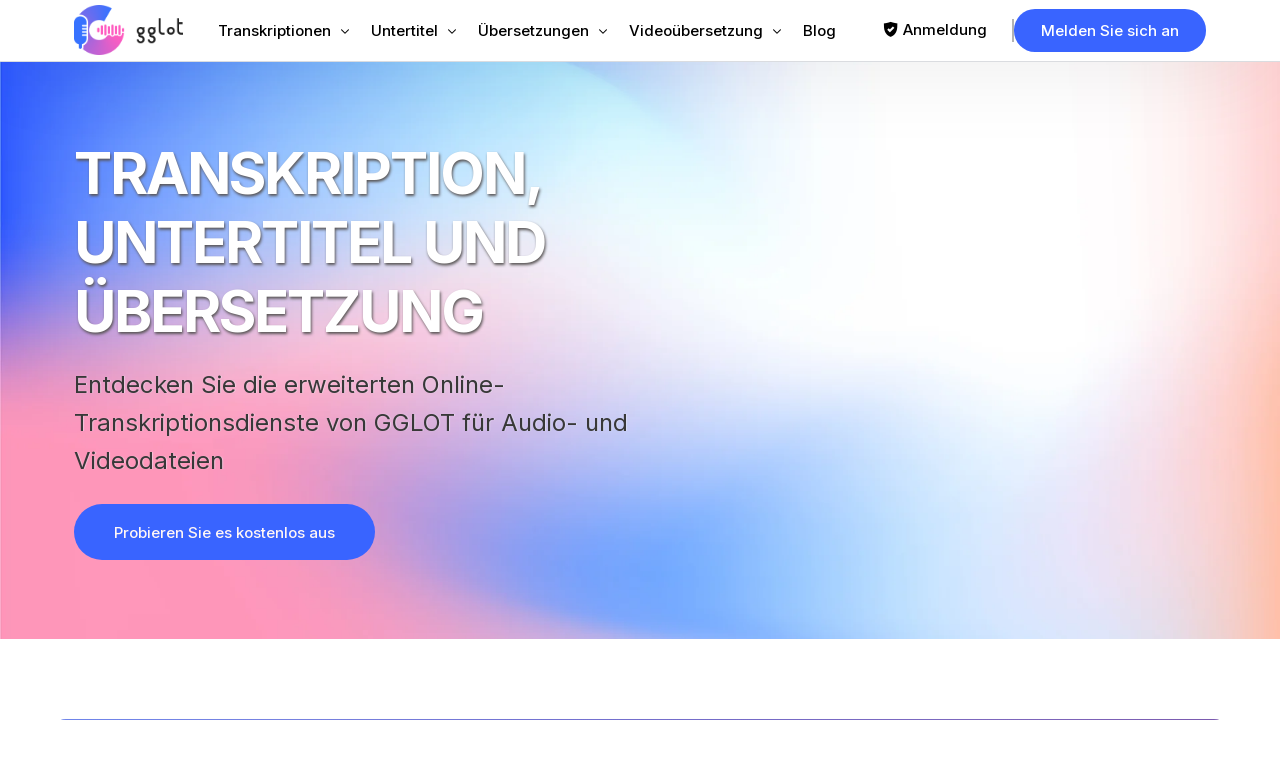

--- FILE ---
content_type: text/html; charset=UTF-8
request_url: https://gglot.com/de/
body_size: 35399
content:
<!DOCTYPE html>
<html lang="de" prefix="og: https://ogp.me/ns#">
<head>
	<meta charset="UTF-8">
	<meta name="viewport" content="width=device-width, initial-scale=1">
	<link rel="profile" href="https://gmpg.org/xfn/11">

	<link href="https://gglot.com/" hreflang="x-default" rel="alternate">
<link href="https://gglot.com/" hreflang="en" rel="alternate">

    <!-- Preconnect to Google Fonts -->
    <link rel="preconnect" href="https://fonts.googleapis.com">
    <link rel="preconnect" href="https://fonts.gstatic.com" crossorigin>
    
    <!-- Preload Critical Resources -->
    <link rel="preload" as="style" href="/wp-content/uploads/uicore-global.css?ver=4.1.5">
    <link rel="preload" as="style" href="https://fonts.googleapis.com/css?family=Inter:100,200,300,400,500,600,700,800,900&display=swap">
        <link rel="preload" as="image" href="https://gglot.com/wp-content/uploads/2023/03/Wordmark-Colored-Light-mode-2.png" fetchpriority="high">
        
    <style id="critical-css">
    /* Prevent layout shift - Reserve space for UICore header */
    #uicore-page > header,
    .uicore-header,
    [data-elementor-type="header"] {
        min-height: 60px !important;
    }
    
    /* Reserve exact space for logo - prevents layout shift */
    .uicore-logo,
    .uicore-logo img,
    .uicore-main,
    img.uicore.uicore-logo {
        object-fit: contain !important;
    }
    
    /* Prevent lazy load placeholder shift */
    .uicore-logo[data-lazy-src] {
        background: transparent !important;
    }

    .uicore-custom-area .uicore-hca a {
    	line-height: 20px!important;
    }
    </style>
    

<link rel="alternate" hreflang="sq" href="https://gglot.com/sq/">
<link rel="alternate" hreflang="am" href="https://gglot.com/am/">
<link rel="alternate" hreflang="ar" href="https://gglot.com/ar/">
<link rel="alternate" hreflang="hy" href="https://gglot.com/hy/">
<link rel="alternate" hreflang="az" href="https://gglot.com/az/">
<link rel="alternate" hreflang="eu" href="https://gglot.com/eu/">
<link rel="alternate" hreflang="be" href="https://gglot.com/be/">
<link rel="alternate" hreflang="bn" href="https://gglot.com/bn/">
<link rel="alternate" hreflang="bs" href="https://gglot.com/bs/">
<link rel="alternate" hreflang="bg" href="https://gglot.com/bg/">
<link rel="alternate" hreflang="my" href="https://gglot.com/my/">
<link rel="alternate" hreflang="ca" href="https://gglot.com/ca/">
<link rel="alternate" hreflang="zh" href="https://gglot.com/zh/">
<link rel="alternate" hreflang="hr" href="https://gglot.com/hr/">
<link rel="alternate" hreflang="cs" href="https://gglot.com/cs/">
<link rel="alternate" hreflang="da" href="https://gglot.com/da/">
<link rel="alternate" hreflang="nl" href="https://gglot.com/nl/">
<link rel="alternate" hreflang="eo" href="https://gglot.com/eo/">
<link rel="alternate" hreflang="et" href="https://gglot.com/et/">
<link rel="alternate" hreflang="fi" href="https://gglot.com/fi/">
<link rel="alternate" hreflang="fr" href="https://gglot.com/fr/">
<link rel="alternate" hreflang="gl" href="https://gglot.com/gl/">
<link rel="alternate" hreflang="ka" href="https://gglot.com/ka/">
<link rel="alternate" hreflang="de" href="https://gglot.com/de/">
<link rel="alternate" hreflang="el" href="https://gglot.com/el/">
<link rel="alternate" hreflang="gu" href="https://gglot.com/gu/">
<link rel="alternate" hreflang="ht" href="https://gglot.com/ht/">
<link rel="alternate" hreflang="he" href="https://gglot.com/he/">
<link rel="alternate" hreflang="hi" href="https://gglot.com/hi/">
<link rel="alternate" hreflang="hu" href="https://gglot.com/hu/">
<link rel="alternate" hreflang="is" href="https://gglot.com/is/">
<link rel="alternate" hreflang="id" href="https://gglot.com/id/">
<link rel="alternate" hreflang="ga" href="https://gglot.com/ga/">
<link rel="alternate" hreflang="it" href="https://gglot.com/it/">
<link rel="alternate" hreflang="ja" href="https://gglot.com/ja/">
<link rel="alternate" hreflang="jv" href="https://gglot.com/jv/">
<link rel="alternate" hreflang="kn" href="https://gglot.com/kn/">
<link rel="alternate" hreflang="kk" href="https://gglot.com/kk/">
<link rel="alternate" hreflang="km" href="https://gglot.com/km/">
<link rel="alternate" hreflang="ko" href="https://gglot.com/ko/">
<link rel="alternate" hreflang="ky" href="https://gglot.com/ky/">
<link rel="alternate" hreflang="lo" href="https://gglot.com/lo/">
<link rel="alternate" hreflang="la" href="https://gglot.com/la/">
<link rel="alternate" hreflang="lv" href="https://gglot.com/lv/">
<link rel="alternate" hreflang="lt" href="https://gglot.com/lt/">
<link rel="alternate" hreflang="lb" href="https://gglot.com/lb/">
<link rel="alternate" hreflang="mk" href="https://gglot.com/mk/">
<link rel="alternate" hreflang="mg" href="https://gglot.com/mg/">
<link rel="alternate" hreflang="ms" href="https://gglot.com/ms/">
<link rel="alternate" hreflang="ml" href="https://gglot.com/ml/">
<link rel="alternate" hreflang="mt" href="https://gglot.com/mt/">
<link rel="alternate" hreflang="mr" href="https://gglot.com/mr/">
<link rel="alternate" hreflang="mn" href="https://gglot.com/mn/">
<link rel="alternate" hreflang="ne" href="https://gglot.com/ne/">
<link rel="alternate" hreflang="no" href="https://gglot.com/no/">
<link rel="alternate" hreflang="fa" href="https://gglot.com/fa/">
<link rel="alternate" hreflang="pl" href="https://gglot.com/pl/">
<link rel="alternate" hreflang="pt" href="https://gglot.com/pt/">
<link rel="alternate" hreflang="pa" href="https://gglot.com/pa/">
<link rel="alternate" hreflang="ro" href="https://gglot.com/ro/">
<link rel="alternate" hreflang="ru" href="https://gglot.com/ru/">
<link rel="alternate" hreflang="gd" href="https://gglot.com/gd/">
<link rel="alternate" hreflang="sr" href="https://gglot.com/sr/">
<link rel="alternate" hreflang="si" href="https://gglot.com/si/">
<link rel="alternate" hreflang="sk" href="https://gglot.com/sk/">
<link rel="alternate" hreflang="sl" href="https://gglot.com/sl/">
<link rel="alternate" hreflang="es" href="https://gglot.com/es/">
<link rel="alternate" hreflang="su" href="https://gglot.com/su/">
<link rel="alternate" hreflang="sw" href="https://gglot.com/sw/">
<link rel="alternate" hreflang="sv" href="https://gglot.com/sv/">
<link rel="alternate" hreflang="tl" href="https://gglot.com/tl/">
<link rel="alternate" hreflang="tg" href="https://gglot.com/tg/">
<link rel="alternate" hreflang="ta" href="https://gglot.com/ta/">
<link rel="alternate" hreflang="tt" href="https://gglot.com/tt/">
<link rel="alternate" hreflang="te" href="https://gglot.com/te/">
<link rel="alternate" hreflang="th" href="https://gglot.com/th/">
<link rel="alternate" hreflang="tr" href="https://gglot.com/tr/">
<link rel="alternate" hreflang="uk" href="https://gglot.com/uk/">
<link rel="alternate" hreflang="so" href="https://gglot.com/so/">
<link rel="alternate" hreflang="fy" href="https://gglot.com/fy/">
<link rel="alternate" hreflang="ha" href="https://gglot.com/ha/">
<link rel="alternate" hreflang="rw" href="https://gglot.com/rw/">
<link rel="alternate" hreflang="ku" href="https://gglot.com/ku/">
<link rel="alternate" hreflang="ny" href="https://gglot.com/ny/">
<link rel="alternate" hreflang="or" href="https://gglot.com/or/">
<link rel="alternate" hreflang="sm" href="https://gglot.com/sm/">
<link rel="alternate" hreflang="st" href="https://gglot.com/st/">
<link rel="alternate" hreflang="sn" href="https://gglot.com/sn/">
<link rel="alternate" hreflang="tk" href="https://gglot.com/tk/">

<!-- Search Engine Optimization by Rank Math PRO - https://rankmath.com/ -->
<title>KI-Notizenschreiber, Transkription, Untertitel und Übersetzung | GGLOT</title>
<meta name="description" content="Erleben Sie mit der Gglot-Garantie eine 100 % von Menschen erstellte Transkription. KI-optimiert für Genauigkeit und Qualitätssicherung.">
<meta name="robots" content="follow, index, noimageindex, max-snippet:-1, max-video-preview:-1, max-image-preview:large">
<link rel="canonical" href="https://gglot.com/de/">
<meta property="og:locale" content="de_DE">
<meta property="og:type" content="website">
<meta property="og:title" content="KI-Notizenschreiber, Transkription, Untertitel und Übersetzung | GGLOT">
<meta property="og:description" content="Erleben Sie mit der Gglot-Garantie eine 100 % von Menschen erstellte Transkription. KI-optimiert für Genauigkeit und Qualitätssicherung.">
<meta property="og:url" content="https://gglot.com/de/">
<meta property="og:site_name" content="Gglot">
<meta property="og:updated_time" content="2025-09-29T22:05:21+00:00">
<meta property="og:image" content="https://gglot.com/wp-content/uploads/2023/03/gglot_social_media2.png">
<meta property="og:image:secure_url" content="https://gglot.com/wp-content/uploads/2023/03/gglot_social_media2.png">
<meta property="og:image:width" content="1200">
<meta property="og:image:height" content="630">
<meta property="og:image:alt" content="gglot">
<meta property="og:image:type" content="image/png">
<meta name="twitter:card" content="summary_large_image">
<meta name="twitter:title" content="KI-Notizenschreiber, Transkription, Untertitel und Übersetzung | GGLOT">
<meta name="twitter:description" content="Erleben Sie mit der Gglot-Garantie eine 100 % von Menschen erstellte Transkription. KI-optimiert für Genauigkeit und Qualitätssicherung.">
<meta name="twitter:image" content="https://gglot.com/wp-content/uploads/2023/03/gglot_social_media2.png">
<meta name="twitter:label1" content="Written by">
<meta name="twitter:data1" content="dima">
<meta name="twitter:label2" content="Time to read">
<meta name="twitter:data2" content="2 minutes">
<script type="application/ld+json" class="rank-math-schema-pro">{"@context":"https://schema.org","@graph":[{"@type":"Organization","name":"Übersetzungs-Cloud","legalName":"Translation Cloud LLC","url":"https://gglot.com/de","foundingDate":"2020-01-01","logo":"https://gglot.com/wp-content/uploads/2020/03/gglot_icon_large.png","email":"support@gglot.com","telephone":"+1-212-380-1679","image":"https://gglot.com/wp-content/uploads/2023/03/gglot_social_media2.png","contactPoint":{"@type":"contactPoint","telephone":"+1-212-380-1679","contactType":"Kundendienst","email":"support@gglot.com","url":"https://app.gglot.com/login"},"address":{"@type":"PostalAddress","streetAddress":"11 Broadway","addressLocality":"New York","addressRegion":"NY","postalCode":"10004","addressCountry":"US"}},{"@type":"SoftwareApplication","name":"GGLOT","description":"Automatische und menschliche Transkriptionsdienste konvertieren Audio in Text mit einer Genauigkeit von 85–99 % in über 120 Sprachen und über 45 Formaten.","operatingSystem":"All","applicationCategory":"Multimedia","offers":{"@type":"Offer","name":"Audio-to-Text-Transkription","url":"https://gglot.com/de","price":"0","priceCurrency":"USD","availability":"InStock","priceValidUntil":"2099-12-31"},"image":{"@type":"ImageObject","url":"https://gglot.com/wp-content/uploads/2023/03/Wordmark-Colored-Light-mode-2.png"},"aggregateRating":{"@type":"aggregateRating","ratingValue":"4.95","ratingCount":"4863","bestRating":"5","worstRating":"1"},"mainEntityOfPage":{"@id":"https://gglot.com/de#webpage"}},{"@type":"Organization","@id":"https://gglot.com/de#organization","name":"Gglot","logo":{"@type":"ImageObject","@id":"https://gglot.com/de#logo","url":"https://gglot.com/wp-content/uploads/2020/05/gglot_google_icon.png","contentUrl":"https://gglot.com/wp-content/uploads/2020/05/gglot_google_icon.png","caption":"Gglot","inLanguage":"de","width":"720","height":"720"}},{"@type":"WebSite","@id":"https://gglot.com/de#website","url":"https://gglot.com/de","name":"Gglot","publisher":{"@id":"https://gglot.com/de#organization"},"inLanguage":"de","potentialAction":{"@type":"SearchAction","target":"https://gglot.com/de?s={search_term_string}","query-input":"erforderlich Name=Suchbegriff-Zeichenfolge"}},{"@type":"ImageObject","@id":"https://gglot.com/de/wp-content/uploads/2023/03/Analyticss.webp","url":"https://gglot.com/de/wp-content/uploads/2023/03/Analyticss.webp","width":"200","height":"200","inLanguage":"de"},{"@type":["WebPage","FAQPage"],"@id":"https://gglot.com/de#webpage","url":"https://gglot.com/de","name":"KI-Notizenschreiber, Transkription, Untertitel und Übersetzung | GGLOT","datePublished":"2023-12-28T16:55:09+00:00","dateModified":"2025-09-29T22:05:21+00:00","about":{"@id":"https://gglot.com/de#organization"},"isPartOf":{"@id":"https://gglot.com/de#website"},"primaryImageOfPage":{"@id":"https://gglot.com/de/wp-content/uploads/2023/03/Analyticss.webp"},"inLanguage":"de","mainEntity":[{"@type":"Question","name":"Was ist GGLOT und wie funktioniert es?","acceptedAnswer":{"@type":"Answer","text":"GGLOT ist eine führende Online-Plattform, die fortschrittliche KI nutzt, um Audio- und Videodateien schnell und präzise zu transkribieren, zu übersetzen und Untertitel zu generieren. Laden Sie einfach Ihre Datei hoch, wählen Sie den gewünschten Dienst aus und die KI erledigt den Rest – professionelle Transkription und Übersetzung sind für jedermann zugänglich."}},{"@type":"Question","name":"Welche Dateitypen kann ich mit GGLOT transkribieren?","acceptedAnswer":{"@type":"Answer","text":"GGLOT unterstützt eine breite Palette von Audio- und Videoformaten, darunter MP3, MP4, WAV, AVI, MOV und mehr, und ermöglicht so ein einfaches, formatfreies Hochladen für alle Ihre Medienanforderungen."}},{"@type":"Question","name":"Bietet GGLOT Transkription und Untertitelung in Echtzeit?","acceptedAnswer":{"@type":"Answer","text":"Ja, GGLOT nutzt fortschrittliche KI, um nahezu sofortige Transkription und Untertitelung für Meetings, Interviews, Vorträge und Videos bereitzustellen, wodurch Ihr Arbeitsablauf optimiert und die Produktivität gesteigert wird."}},{"@type":"Question","name":"Kann GGLOT Audio- oder Videodateien in mehrere Sprachen übersetzen?","acceptedAnswer":{"@type":"Answer","text":"Absolut! GGLOT übersetzt Audio- und Videoinhalte in mehr als 50 Sprachen und ist damit eine der effizientesten Lösungen für globale Kommunikation und Inhaltslokalisierung."}},{"@type":"Question","name":"Wie gewährleistet GGLOT Genauigkeit bei unterschiedlichen Akzenten und lauten Hintergründen?","acceptedAnswer":{"@type":"Answer","text":"Die KI-gestützte Engine von GGLOT ist darauf trainiert, verschiedene Akzente zu erkennen, Hintergrundgeräusche zu verarbeiten und zwischen mehreren Sprechern zu unterscheiden, wodurch präzise und zuverlässige Ergebnisse gewährleistet werden."}},{"@type":"Question","name":"Bietet GGLOT Untertitel und Bildunterschriften mit Zeitstempel?","acceptedAnswer":{"@type":"Answer","text":"Ja, GGLOT generiert präzise Untertitel und Bildunterschriften mit Zeitstempel, die sich perfekt für die Veröffentlichung von Videos eignen und die Zugänglichkeit und Zuschauerzahlen verbessern."}},{"@type":"Question","name":"Ist GGLOT im Vergleich zu anderen Transkriptions- und Übersetzungsdiensten kostengünstig?","acceptedAnswer":{"@type":"Answer","text":"GGLOT ist äußerst erschwinglich und bietet Transkription, Übersetzung und Untertitelerstellung in Top-Qualität zu einem Bruchteil der Kosten herkömmlicher Lösungen – ideal für Unternehmen, Kreative und Fachleute."}},{"@type":"Question","name":"Kann ich meine Transkriptionen vor dem Herunterladen bearbeiten oder überprüfen?","acceptedAnswer":{"@type":"Answer","text":"Ja, GGLOT verfügt über einen intuitiven Online-Editor, mit dem Benutzer Transkriptionen optimieren, Sprecherbezeichnungen anpassen und alle Details korrigieren können, bevor sie in gängige Formate wie SRT, VTT und Word exportiert werden."}},{"@type":"Question","name":"Wie sicher sind meine Daten bei der Verwendung von GGLOT?","acceptedAnswer":{"@type":"Answer","text":"GGLOT garantiert Datenschutz und Sicherheit mit modernster Verschlüsselung. Benutzerdaten werden sicher verarbeitet und Dateien werden niemals ohne Erlaubnis abgerufen oder weitergegeben."}},{"@type":"Question","name":"Unterstützt GGLOT die Transkription von YouTube- oder anderen Online-Videos?","acceptedAnswer":{"@type":"Answer","text":"Ja, GGLOT ermöglicht es Nutzern, YouTube-Videos zu transkribieren, indem sie einfach den Videolink in das Dashboard einfügen. Die Plattform lädt das Video herunter und verarbeitet es und liefert schnelle, präzise Transkripte und Untertitel."}}]}]}</script>
<meta name="google-site-verification" content="hGzuO5piHG3CSGANSfpLmRziBFeheqOLoEb5opUGBso">
<!-- /Rank Math WordPress SEO plugin -->

<link rel="alternate" type="application/rss+xml" title="Gglot » Feed" href="https://gglot.com/feed/">
<link rel="alternate" type="application/rss+xml" title="Gglot » Kommentare-Feed" href="https://gglot.com/comments/feed/">
<script>
window._wpemojiSettings = {"baseUrl":"https:\/\/s.w.org\/images\/core\/emoji\/14.0.0\/72x72\/","ext":".png","svgUrl":"https:\/\/s.w.org\/images\/core\/emoji\/14.0.0\/svg\/","svgExt":".svg","source":{"concatemoji":"https:\/\/gglot.com\/wp-includes\/js\/wp-emoji-release.min.js?ver=6.4.7"}};
/*! This file is auto-generated */
!function(i,n){var o,s,e;function c(e){try{var t={supportTests:e,timestamp:(new Date).valueOf()};sessionStorage.setItem(o,JSON.stringify(t))}catch(e){}}function p(e,t,n){e.clearRect(0,0,e.canvas.width,e.canvas.height),e.fillText(t,0,0);var t=new Uint32Array(e.getImageData(0,0,e.canvas.width,e.canvas.height).data),r=(e.clearRect(0,0,e.canvas.width,e.canvas.height),e.fillText(n,0,0),new Uint32Array(e.getImageData(0,0,e.canvas.width,e.canvas.height).data));return t.every(function(e,t){return e===r[t]})}function u(e,t,n){switch(t){case"flag":return n(e,"\ud83c\udff3\ufe0f\u200d\u26a7\ufe0f","\ud83c\udff3\ufe0f\u200b\u26a7\ufe0f")?!1:!n(e,"\ud83c\uddfa\ud83c\uddf3","\ud83c\uddfa\u200b\ud83c\uddf3")&&!n(e,"\ud83c\udff4\udb40\udc67\udb40\udc62\udb40\udc65\udb40\udc6e\udb40\udc67\udb40\udc7f","\ud83c\udff4\u200b\udb40\udc67\u200b\udb40\udc62\u200b\udb40\udc65\u200b\udb40\udc6e\u200b\udb40\udc67\u200b\udb40\udc7f");case"emoji":return!n(e,"\ud83e\udef1\ud83c\udffb\u200d\ud83e\udef2\ud83c\udfff","\ud83e\udef1\ud83c\udffb\u200b\ud83e\udef2\ud83c\udfff")}return!1}function f(e,t,n){var r="undefined"!=typeof WorkerGlobalScope&&self instanceof WorkerGlobalScope?new OffscreenCanvas(300,150):i.createElement("canvas"),a=r.getContext("2d",{willReadFrequently:!0}),o=(a.textBaseline="top",a.font="600 32px Arial",{});return e.forEach(function(e){o[e]=t(a,e,n)}),o}function t(e){var t=i.createElement("script");t.src=e,t.defer=!0,i.head.appendChild(t)}"undefined"!=typeof Promise&&(o="wpEmojiSettingsSupports",s=["flag","emoji"],n.supports={everything:!0,everythingExceptFlag:!0},e=new Promise(function(e){i.addEventListener("DOMContentLoaded",e,{once:!0})}),new Promise(function(t){var n=function(){try{var e=JSON.parse(sessionStorage.getItem(o));if("object"==typeof e&&"number"==typeof e.timestamp&&(new Date).valueOf()<e.timestamp+604800&&"object"==typeof e.supportTests)return e.supportTests}catch(e){}return null}();if(!n){if("undefined"!=typeof Worker&&"undefined"!=typeof OffscreenCanvas&&"undefined"!=typeof URL&&URL.createObjectURL&&"undefined"!=typeof Blob)try{var e="postMessage("+f.toString()+"("+[JSON.stringify(s),u.toString(),p.toString()].join(",")+"));",r=new Blob([e],{type:"text/javascript"}),a=new Worker(URL.createObjectURL(r),{name:"wpTestEmojiSupports"});return void(a.onmessage=function(e){c(n=e.data),a.terminate(),t(n)})}catch(e){}c(n=f(s,u,p))}t(n)}).then(function(e){for(var t in e)n.supports[t]=e[t],n.supports.everything=n.supports.everything&&n.supports[t],"flag"!==t&&(n.supports.everythingExceptFlag=n.supports.everythingExceptFlag&&n.supports[t]);n.supports.everythingExceptFlag=n.supports.everythingExceptFlag&&!n.supports.flag,n.DOMReady=!1,n.readyCallback=function(){n.DOMReady=!0}}).then(function(){return e}).then(function(){var e;n.supports.everything||(n.readyCallback(),(e=n.source||{}).concatemoji?t(e.concatemoji):e.wpemoji&&e.twemoji&&(t(e.twemoji),t(e.wpemoji)))}))}((window,document),window._wpemojiSettings);
</script>
<link rel="stylesheet" id="bdt-uikit-css" href="https://gglot.com/wp-content/plugins/bdthemes-element-pack/assets/css/bdt-uikit.css?ver=3.15.1" media="all">
<link rel="stylesheet" id="ep-helper-css" href="https://gglot.com/wp-content/plugins/bdthemes-element-pack/assets/css/ep-helper.css?ver=6.12.2" media="all">
<style id="wp-emoji-styles-inline-css">

	img.wp-smiley, img.emoji {
		display: inline !important;
		border: none !important;
		box-shadow: none !important;
		height: 1em !important;
		width: 1em !important;
		margin: 0 0.07em !important;
		vertical-align: -0.1em !important;
		background: none !important;
		padding: 0 !important;
	}
</style>
<style id="rank-math-toc-block-style-inline-css">
.wp-block-rank-math-toc-block nav ol{counter-reset:item}.wp-block-rank-math-toc-block nav ol li{display:block}.wp-block-rank-math-toc-block nav ol li:before{content:counters(item, ".") " ";counter-increment:item}

</style>
<style id="classic-theme-styles-inline-css">
/*! This file is auto-generated */
.wp-block-button__link{color:#fff;background-color:#32373c;border-radius:9999px;box-shadow:none;text-decoration:none;padding:calc(.667em + 2px) calc(1.333em + 2px);font-size:1.125em}.wp-block-file__button{background:#32373c;color:#fff;text-decoration:none}
</style>
<style id="global-styles-inline-css">
body{--wp--preset--color--black: #000000;--wp--preset--color--cyan-bluish-gray: #abb8c3;--wp--preset--color--white: #ffffff;--wp--preset--color--pale-pink: #f78da7;--wp--preset--color--vivid-red: #cf2e2e;--wp--preset--color--luminous-vivid-orange: #ff6900;--wp--preset--color--luminous-vivid-amber: #fcb900;--wp--preset--color--light-green-cyan: #7bdcb5;--wp--preset--color--vivid-green-cyan: #00d084;--wp--preset--color--pale-cyan-blue: #8ed1fc;--wp--preset--color--vivid-cyan-blue: #0693e3;--wp--preset--color--vivid-purple: #9b51e0;--wp--preset--gradient--vivid-cyan-blue-to-vivid-purple: linear-gradient(135deg,rgba(6,147,227,1) 0%,rgb(155,81,224) 100%);--wp--preset--gradient--light-green-cyan-to-vivid-green-cyan: linear-gradient(135deg,rgb(122,220,180) 0%,rgb(0,208,130) 100%);--wp--preset--gradient--luminous-vivid-amber-to-luminous-vivid-orange: linear-gradient(135deg,rgba(252,185,0,1) 0%,rgba(255,105,0,1) 100%);--wp--preset--gradient--luminous-vivid-orange-to-vivid-red: linear-gradient(135deg,rgba(255,105,0,1) 0%,rgb(207,46,46) 100%);--wp--preset--gradient--very-light-gray-to-cyan-bluish-gray: linear-gradient(135deg,rgb(238,238,238) 0%,rgb(169,184,195) 100%);--wp--preset--gradient--cool-to-warm-spectrum: linear-gradient(135deg,rgb(74,234,220) 0%,rgb(151,120,209) 20%,rgb(207,42,186) 40%,rgb(238,44,130) 60%,rgb(251,105,98) 80%,rgb(254,248,76) 100%);--wp--preset--gradient--blush-light-purple: linear-gradient(135deg,rgb(255,206,236) 0%,rgb(152,150,240) 100%);--wp--preset--gradient--blush-bordeaux: linear-gradient(135deg,rgb(254,205,165) 0%,rgb(254,45,45) 50%,rgb(107,0,62) 100%);--wp--preset--gradient--luminous-dusk: linear-gradient(135deg,rgb(255,203,112) 0%,rgb(199,81,192) 50%,rgb(65,88,208) 100%);--wp--preset--gradient--pale-ocean: linear-gradient(135deg,rgb(255,245,203) 0%,rgb(182,227,212) 50%,rgb(51,167,181) 100%);--wp--preset--gradient--electric-grass: linear-gradient(135deg,rgb(202,248,128) 0%,rgb(113,206,126) 100%);--wp--preset--gradient--midnight: linear-gradient(135deg,rgb(2,3,129) 0%,rgb(40,116,252) 100%);--wp--preset--font-size--small: 13px;--wp--preset--font-size--medium: 20px;--wp--preset--font-size--large: 36px;--wp--preset--font-size--x-large: 42px;--wp--preset--spacing--20: 0.44rem;--wp--preset--spacing--30: 0.67rem;--wp--preset--spacing--40: 1rem;--wp--preset--spacing--50: 1.5rem;--wp--preset--spacing--60: 2.25rem;--wp--preset--spacing--70: 3.38rem;--wp--preset--spacing--80: 5.06rem;--wp--preset--shadow--natural: 6px 6px 9px rgba(0, 0, 0, 0.2);--wp--preset--shadow--deep: 12px 12px 50px rgba(0, 0, 0, 0.4);--wp--preset--shadow--sharp: 6px 6px 0px rgba(0, 0, 0, 0.2);--wp--preset--shadow--outlined: 6px 6px 0px -3px rgba(255, 255, 255, 1), 6px 6px rgba(0, 0, 0, 1);--wp--preset--shadow--crisp: 6px 6px 0px rgba(0, 0, 0, 1);}:where(.is-layout-flex){gap: 0.5em;}:where(.is-layout-grid){gap: 0.5em;}body .is-layout-flow > .alignleft{float: left;margin-inline-start: 0;margin-inline-end: 2em;}body .is-layout-flow > .alignright{float: right;margin-inline-start: 2em;margin-inline-end: 0;}body .is-layout-flow > .aligncenter{margin-left: auto !important;margin-right: auto !important;}body .is-layout-constrained > .alignleft{float: left;margin-inline-start: 0;margin-inline-end: 2em;}body .is-layout-constrained > .alignright{float: right;margin-inline-start: 2em;margin-inline-end: 0;}body .is-layout-constrained > .aligncenter{margin-left: auto !important;margin-right: auto !important;}body .is-layout-constrained > :where(:not(.alignleft):not(.alignright):not(.alignfull)){max-width: var(--wp--style--global--content-size);margin-left: auto !important;margin-right: auto !important;}body .is-layout-constrained > .alignwide{max-width: var(--wp--style--global--wide-size);}body .is-layout-flex{display: flex;}body .is-layout-flex{flex-wrap: wrap;align-items: center;}body .is-layout-flex > *{margin: 0;}body .is-layout-grid{display: grid;}body .is-layout-grid > *{margin: 0;}:where(.wp-block-columns.is-layout-flex){gap: 2em;}:where(.wp-block-columns.is-layout-grid){gap: 2em;}:where(.wp-block-post-template.is-layout-flex){gap: 1.25em;}:where(.wp-block-post-template.is-layout-grid){gap: 1.25em;}.has-black-color{color: var(--wp--preset--color--black) !important;}.has-cyan-bluish-gray-color{color: var(--wp--preset--color--cyan-bluish-gray) !important;}.has-white-color{color: var(--wp--preset--color--white) !important;}.has-pale-pink-color{color: var(--wp--preset--color--pale-pink) !important;}.has-vivid-red-color{color: var(--wp--preset--color--vivid-red) !important;}.has-luminous-vivid-orange-color{color: var(--wp--preset--color--luminous-vivid-orange) !important;}.has-luminous-vivid-amber-color{color: var(--wp--preset--color--luminous-vivid-amber) !important;}.has-light-green-cyan-color{color: var(--wp--preset--color--light-green-cyan) !important;}.has-vivid-green-cyan-color{color: var(--wp--preset--color--vivid-green-cyan) !important;}.has-pale-cyan-blue-color{color: var(--wp--preset--color--pale-cyan-blue) !important;}.has-vivid-cyan-blue-color{color: var(--wp--preset--color--vivid-cyan-blue) !important;}.has-vivid-purple-color{color: var(--wp--preset--color--vivid-purple) !important;}.has-black-background-color{background-color: var(--wp--preset--color--black) !important;}.has-cyan-bluish-gray-background-color{background-color: var(--wp--preset--color--cyan-bluish-gray) !important;}.has-white-background-color{background-color: var(--wp--preset--color--white) !important;}.has-pale-pink-background-color{background-color: var(--wp--preset--color--pale-pink) !important;}.has-vivid-red-background-color{background-color: var(--wp--preset--color--vivid-red) !important;}.has-luminous-vivid-orange-background-color{background-color: var(--wp--preset--color--luminous-vivid-orange) !important;}.has-luminous-vivid-amber-background-color{background-color: var(--wp--preset--color--luminous-vivid-amber) !important;}.has-light-green-cyan-background-color{background-color: var(--wp--preset--color--light-green-cyan) !important;}.has-vivid-green-cyan-background-color{background-color: var(--wp--preset--color--vivid-green-cyan) !important;}.has-pale-cyan-blue-background-color{background-color: var(--wp--preset--color--pale-cyan-blue) !important;}.has-vivid-cyan-blue-background-color{background-color: var(--wp--preset--color--vivid-cyan-blue) !important;}.has-vivid-purple-background-color{background-color: var(--wp--preset--color--vivid-purple) !important;}.has-black-border-color{border-color: var(--wp--preset--color--black) !important;}.has-cyan-bluish-gray-border-color{border-color: var(--wp--preset--color--cyan-bluish-gray) !important;}.has-white-border-color{border-color: var(--wp--preset--color--white) !important;}.has-pale-pink-border-color{border-color: var(--wp--preset--color--pale-pink) !important;}.has-vivid-red-border-color{border-color: var(--wp--preset--color--vivid-red) !important;}.has-luminous-vivid-orange-border-color{border-color: var(--wp--preset--color--luminous-vivid-orange) !important;}.has-luminous-vivid-amber-border-color{border-color: var(--wp--preset--color--luminous-vivid-amber) !important;}.has-light-green-cyan-border-color{border-color: var(--wp--preset--color--light-green-cyan) !important;}.has-vivid-green-cyan-border-color{border-color: var(--wp--preset--color--vivid-green-cyan) !important;}.has-pale-cyan-blue-border-color{border-color: var(--wp--preset--color--pale-cyan-blue) !important;}.has-vivid-cyan-blue-border-color{border-color: var(--wp--preset--color--vivid-cyan-blue) !important;}.has-vivid-purple-border-color{border-color: var(--wp--preset--color--vivid-purple) !important;}.has-vivid-cyan-blue-to-vivid-purple-gradient-background{background: var(--wp--preset--gradient--vivid-cyan-blue-to-vivid-purple) !important;}.has-light-green-cyan-to-vivid-green-cyan-gradient-background{background: var(--wp--preset--gradient--light-green-cyan-to-vivid-green-cyan) !important;}.has-luminous-vivid-amber-to-luminous-vivid-orange-gradient-background{background: var(--wp--preset--gradient--luminous-vivid-amber-to-luminous-vivid-orange) !important;}.has-luminous-vivid-orange-to-vivid-red-gradient-background{background: var(--wp--preset--gradient--luminous-vivid-orange-to-vivid-red) !important;}.has-very-light-gray-to-cyan-bluish-gray-gradient-background{background: var(--wp--preset--gradient--very-light-gray-to-cyan-bluish-gray) !important;}.has-cool-to-warm-spectrum-gradient-background{background: var(--wp--preset--gradient--cool-to-warm-spectrum) !important;}.has-blush-light-purple-gradient-background{background: var(--wp--preset--gradient--blush-light-purple) !important;}.has-blush-bordeaux-gradient-background{background: var(--wp--preset--gradient--blush-bordeaux) !important;}.has-luminous-dusk-gradient-background{background: var(--wp--preset--gradient--luminous-dusk) !important;}.has-pale-ocean-gradient-background{background: var(--wp--preset--gradient--pale-ocean) !important;}.has-electric-grass-gradient-background{background: var(--wp--preset--gradient--electric-grass) !important;}.has-midnight-gradient-background{background: var(--wp--preset--gradient--midnight) !important;}.has-small-font-size{font-size: var(--wp--preset--font-size--small) !important;}.has-medium-font-size{font-size: var(--wp--preset--font-size--medium) !important;}.has-large-font-size{font-size: var(--wp--preset--font-size--large) !important;}.has-x-large-font-size{font-size: var(--wp--preset--font-size--x-large) !important;}
.wp-block-navigation a:where(:not(.wp-element-button)){color: inherit;}
:where(.wp-block-post-template.is-layout-flex){gap: 1.25em;}:where(.wp-block-post-template.is-layout-grid){gap: 1.25em;}
:where(.wp-block-columns.is-layout-flex){gap: 2em;}:where(.wp-block-columns.is-layout-grid){gap: 2em;}
.wp-block-pullquote{font-size: 1.5em;line-height: 1.6;}
</style>
<link rel="stylesheet" id="elementor-frontend-css" href="https://gglot.com/wp-content/plugins/elementor/assets/css/frontend.min.css?ver=3.19.2" media="all">
<style id="elementor-frontend-inline-css">

        .helpdesk-ai-banner-wrapper {
            padding: 0;
            margin: 0;
            background: transparent;
			display: flex;
    		justify-content: center;
			padding: 30px;
        }
        
        .helpdesk-ai-banner {
            background: linear-gradient(135deg, #667eea 0%, #764ba2 100%);
            padding: 32px 20px;
            margin: 0 20px;
            position: relative;
            overflow: hidden;
            border-radius: 16px;
			max-width: 1280px;
        }
        
        .helpdesk-ai-banner::before {
            content: "";
            position: absolute;
            top: 0;
            left: 0;
            right: 0;
            bottom: 0;
            background-image: 
                radial-gradient(circle at 20% 50%, rgba(255, 255, 255, 0.1) 0%, transparent 50%),
                radial-gradient(circle at 80% 80%, rgba(255, 255, 255, 0.1) 0%, transparent 50%);
            pointer-events: none;
        }
        
        .helpdesk-ai-banner-container {
            max-width: 1200px;
            margin: 0 auto;
            position: relative;
            z-index: 1;
        }
        
        .helpdesk-ai-banner-content {
            display: flex;
            align-items: center;
            gap: 24px;
            color: white;
        }
		
		.helpdesk-ai-banner {
			box-shadow: 0 4px 6px -1px rgba(0, 0, 0, 0.1), 
						0 2px 4px -1px rgba(0, 0, 0, 0.06);
			transition: box-shadow 0.3s ease, transform 0.3s ease;
		}

		.helpdesk-ai-banner:hover {
			box-shadow: 0 20px 25px -5px rgba(0, 0, 0, 0.1), 
						0 10px 10px -5px rgba(0, 0, 0, 0.04);
			transform: translateY(-2px);
		}
        
        .helpdesk-ai-icon {
            flex-shrink: 0;
            width: 60px;
            height: 60px;
            background: rgba(255, 255, 255, 0.2);
            border-radius: 16px;
            display: flex;
            align-items: center;
            justify-content: center;
            backdrop-filter: blur(10px);
            box-shadow: 0 8px 16px rgba(0, 0, 0, 0.1);
        }
        
        .helpdesk-ai-text {
            flex: 1;
            min-width: 0;
        }
        
        .helpdesk-ai-title {
            margin: 0 0 8px 0;
            font-size: 26px;
            font-weight: 700;
            color: white;
            line-height: 1.3;
        }
        
        .helpdesk-ai-description {
            margin: 0;
            font-size: 16px;
            color: rgba(255, 255, 255, 0.95);
            line-height: 1.6;
        }
        
        .helpdesk-ai-description strong {
            font-weight: 700;
            color: white;
        }
        
        .helpdesk-ai-cta {
            flex-shrink: 0;
        }
        
        .helpdesk-ai-button {
            display: inline-flex;
            align-items: center;
            gap: 10px;
            background: white;
            color: #667eea;
            padding: 16px 32px;
            border-radius: 12px;
            text-decoration: none;
            font-weight: 600;
            font-size: 16px;
            transition: all 0.3s cubic-bezier(0.4, 0, 0.2, 1);
            box-shadow: 0 4px 20px rgba(0, 0, 0, 0.15);
            white-space: nowrap;
        }
        
        .helpdesk-ai-button:hover {
            transform: translateY(-3px);
            box-shadow: 0 8px 30px rgba(0, 0, 0, 0.25);
            color: #ad5eff;
            text-decoration: none;
        }
        
        .helpdesk-ai-button svg {
            transition: transform 0.3s ease;
        }
        
        .helpdesk-ai-button:hover svg {
            transform: translateX(4px);
        }
        
        .helpdesk-ai-close {
            position: absolute;
            top: 20px;
            right: 20px;
            background: rgba(255, 255, 255, 0.2);
            border: none;
            width: 40px;
            height: 40px;
            border-radius: 50%;
            cursor: pointer;
            display: flex;
            align-items: center;
            justify-content: center;
            color: white;
            transition: all 0.3s ease;
            backdrop-filter: blur(10px);
            z-index: 2;
        }
        
        .helpdesk-ai-close:hover {
            background: rgba(255, 255, 255, 0.3);
            transform: rotate(90deg);
        }
        
        .helpdesk-ai-banner.hidden {
            display: none !important;
        }
		
		section.helpdesk-ai-banner-wrapper + section.elementor-section {
			margin-top: 0px!important;
		}
		section.elementor-section:has(+ section.helpdesk-ai-banner-wrapper) {
			margin-bottom: 0px!important;
		}
        
        /* Animation */
        @keyframes slideInFromTop {
            from {
                opacity: 0;
                transform: translateY(-20px);
            }
            to {
                opacity: 1;
                transform: translateY(0);
            }
        }
        
        .helpdesk-ai-banner {
            animation: slideInFromTop 0.6s ease-out;
        }
        
        /* Tablet */
        @media (max-width: 1024px) {
            .helpdesk-ai-banner {
                padding: 28px 20px;
                margin: 0 20px;
                border-radius: 12px;
            }
            
            .helpdesk-ai-title {
                font-size: 22px;
            }
            
            .helpdesk-ai-description {
                font-size: 15px;
            }
            
            .helpdesk-ai-button {
                padding: 14px 28px;
                font-size: 15px;
            }
        }
        
        /* Mobile */
        @media (max-width: 768px) {
            .helpdesk-ai-banner {
                padding: 24px 16px 24px 16px;
                margin: 0 20px;
                border-radius: 12px;
            }
            
            .helpdesk-ai-banner-content {
                flex-direction: column;
                text-align: center;
                gap: 20px;
                padding-top: 20px;
            }
            
            .helpdesk-ai-icon {
                width: 60px;
        		height: 60px;
            }
            
            .helpdesk-ai-title {
                font-size: 20px;
                margin-bottom: 6px;
            }
            
            .helpdesk-ai-description {
                font-size: 14px;
            }
            
            .helpdesk-ai-button {
                padding: 14px 24px;
                font-size: 15px;
                width: 100%;
                justify-content: center;
            }
            
            .helpdesk-ai-close {
                top: 12px;
                right: 12px;
                width: 36px;
                height: 36px;
            }
        }
        
        /* Small Mobile */
        @media (max-width: 480px) {
            .helpdesk-ai-banner {
                padding: 20px 12px 20px 12px;
                margin: 0 20px;
            }
            
            .helpdesk-ai-title {
                font-size: 18px;
            }
            
            .helpdesk-ai-description {
                font-size: 13px;
            }
            
            .helpdesk-ai-button {
                padding: 12px 20px;
                font-size: 14px;
            }
        }
    
</style>
<link rel="stylesheet" id="elementor-post-4587-css" href="https://gglot.com/wp-content/uploads/elementor/css/post-4587.css?ver=1758314009" media="all">
<link rel="stylesheet" id="elementor-icons-css" href="https://gglot.com/wp-content/plugins/elementor/assets/lib/eicons/css/elementor-icons.min.css?ver=5.27.0" media="all">
<link rel="stylesheet" id="swiper-css" href="https://gglot.com/wp-content/plugins/elementor/assets/lib/swiper/css/swiper.min.css?ver=5.3.6" media="all">
<link rel="stylesheet" id="elementor-post-10922-css" href="https://gglot.com/wp-content/uploads/elementor/css/post-10922.css?ver=1759029874" media="all">
<link rel="stylesheet" id="uicore_global-css" href="https://gglot.com/wp-content/uploads/uicore-global.css?ver=8732" media="all">
<link rel="stylesheet" id="google-fonts-1-css" href="https://fonts.googleapis.com/css?family=Inter%3A100%2C100italic%2C200%2C200italic%2C300%2C300italic%2C400%2C400italic%2C500%2C500italic%2C600%2C600italic%2C700%2C700italic%2C800%2C800italic%2C900%2C900italic%7CRoboto%3A100%2C100italic%2C200%2C200italic%2C300%2C300italic%2C400%2C400italic%2C500%2C500italic%2C600%2C600italic%2C700%2C700italic%2C800%2C800italic%2C900%2C900italic&display=swap&ver=6.4.7" media="all">
<link rel="stylesheet" id="elementor-icons-shared-1-css" href="https://gglot.com/wp-content/plugins/uicore-framework/assets/fonts/themify-icons.css?ver=1.0.0" media="all">
<link rel="stylesheet" id="elementor-icons-uicore-icons-css" href="https://gglot.com/wp-content/plugins/uicore-framework/assets/fonts/themify-icons.css?ver=1.0.0" media="all">
<link rel="preconnect" href="https://fonts.gstatic.com/" crossorigin>
<script src="https://gglot.com/wp-includes/js/jquery/jquery.min.js?ver=3.7.1" id="jquery-core-js"></script>
<script src="https://gglot.com/wp-includes/js/jquery/jquery-migrate.min.js?ver=3.4.1" id="jquery-migrate-js"></script>
<script id="jquery-js-after">
jQuery(document).ready(function($) {
            // Close button functionality
            $(".helpdesk-ai-close").on("click", function() {
                $(this).closest(".helpdesk-ai-banner").addClass("hidden");
                // Store in session storage
                sessionStorage.setItem("helpdesk_banner_closed", "true");
            });
            
            // Check if banner was previously closed in this session
            if (sessionStorage.getItem("helpdesk_banner_closed") === "true") {
                $(".helpdesk-ai-banner").addClass("hidden");
            }
            
            // Optional: Track button clicks (you can add analytics here)
            $(".helpdesk-ai-button").on("click", function() {
                // Example: Send event to Google Analytics
                if (typeof gtag !== "undefined") {
                    gtag("event", "click", {
                        "event_category": "Help Desk Banner",
                        "event_label": "Try Free Button"
                    });
                }
            });
        });
</script>
<link rel="https://api.w.org/" href="https://gglot.com/wp-json/">
<link rel="alternate" type="application/json" href="https://gglot.com/wp-json/wp/v2/pages/10922">
<link rel="EditURI" type="application/rsd+xml" title="RSD" href="https://gglot.com/xmlrpc.php?rsd">
<meta name="generator" content="WordPress 6.4.7">
<link rel="shortlink" href="https://gglot.com/">
<link rel="alternate" type="application/json+oembed" href="https://gglot.com/wp-json/oembed/1.0/embed?url=https%3A%2F%2Fgglot.com%2F">
<link rel="alternate" type="text/xml+oembed" href="https://gglot.com/wp-json/oembed/1.0/embed?url=https%3A%2F%2Fgglot.com%2F&format=xml">
<!-- Google Tag Manager -->
<script>(function(w,d,s,l,i){w[l]=w[l]||[];w[l].push({'gtm.start':
new Date().getTime(),event:'gtm.js'});var f=d.getElementsByTagName(s)[0],
j=d.createElement(s),dl=l!='dataLayer'?'&l='+l:'';j.async=true;j.src=
'https://www.googletagmanager.com/gtm.js?id='+i+dl;f.parentNode.insertBefore(j,f);
})(window,document,'script','dataLayer','GTM-5LCL326');</script>
<!-- End Google Tag Manager -->
		<meta name="generator" content="Elementor 3.19.2; features: e_optimized_assets_loading, additional_custom_breakpoints, block_editor_assets_optimize, e_image_loading_optimization; settings: css_print_method-external, google_font-enabled, font_display-swap">
<style>.recentcomments a{display:inline !important;padding:0 !important;margin:0 !important;}</style>
<meta name="theme-color" content="#3964FF">
        <link rel="shortcut icon" href="https://gglot.com/wp-content/uploads/2023/03/Lettermark_Colored_Light_mode.png">
		<link rel="icon" href="https://gglot.com/wp-content/uploads/2023/03/Lettermark_Colored_Light_mode.png">
		<link rel="apple-touch-icon" sizes="152x152" href="https://gglot.com/wp-content/uploads/2023/03/Lettermark_Colored_Light_mode.png">
		<link rel="apple-touch-icon" sizes="120x120" href="https://gglot.com/wp-content/uploads/2023/03/Lettermark_Colored_Light_mode.png">
		<link rel="apple-touch-icon" sizes="76x76" href="https://gglot.com/wp-content/uploads/2023/03/Lettermark_Colored_Light_mode.png">
        <link rel="apple-touch-icon" href="https://gglot.com/wp-content/uploads/2023/03/Lettermark_Colored_Light_mode.png">
        <link rel="icon" href="https://gglot.com/wp-content/uploads/2022/06/cropped-Lettermark-Colored-Light-mode-32x32.png" sizes="32x32">
<link rel="icon" href="https://gglot.com/wp-content/uploads/2022/06/cropped-Lettermark-Colored-Light-mode-192x192.png" sizes="192x192">
<link rel="apple-touch-icon" href="https://gglot.com/wp-content/uploads/2022/06/cropped-Lettermark-Colored-Light-mode-180x180.png">
<meta name="msapplication-TileImage" content="https://gglot.com/wp-content/uploads/2022/06/cropped-Lettermark-Colored-Light-mode-270x270.png">
		<style id="wp-custom-css">
			
@media (min-width: 1025px){
	.uicore-simple-megamenu .sub-menu{
	display: block!important;
  position: absolute!important;
  left: 0!important;
  width: 100%;
  columns: 4;
}
}		</style>
		
</head>

<body class="home page-template-default page page-id-10922 wp-embed-responsive  elementor-default elementor-kit-898 elementor-page elementor-page-10922">
		<!-- Google Tag Manager (noscript) -->
<noscript><iframe src="https://www.googletagmanager.com/ns.html?id=GTM-5LCL326" height="0" width="0" style="display:none;visibility:hidden"></iframe></noscript>
<!-- End Google Tag Manager (noscript) -->
		<!-- 1.1 uicore_before_body_content -->	<div class="uicore-body-content">
		<!-- 1.2 uicore_before_page_content -->		<div id="uicore-page">
		
        <div id="wrapper-navbar" itemscope itemtype="http://schema.org/WebSite" class="uicore uicore-navbar elementor-section elementor-section-boxed uicore-h-classic uicore-sticky uicore-shrink ">
<div class="uicore-header-wrapper">
            <nav class="uicore elementor-container">
            		 <div class="uicore-branding">
                
			<a href="https://gglot.com/de/" rel="home">
                <img class="uicore uicore-logo uicore-main" src="https://gglot.com/wp-content/uploads/2023/03/Wordmark-Colored-Light-mode-2.png" alt="Gglot">
				<img class="uicore uicore-logo uicore-second" src="https://gglot.com/wp-content/uploads/2023/03/Wordmark-Colored-Light-mode-2.png" alt="Gglot">
				<img class="uicore uicore-logo uicore-mobile-main" src="https://gglot.com/wp-content/uploads/2023/03/Wordmark-Colored-Light-mode-2.png" alt="Gglot">
				<img class="uicore uicore-logo uicore-mobile-second" src="https://gglot.com/wp-content/uploads/2023/03/Wordmark-Colored-Light-mode-2.png" alt="Gglot">
			</a>

		        </div>
		        <div class="uicore-nav-menu">
            <div class="uicore-menu-container uicore-nav"><ul class="uicore-menu">
<li class="menu-item menu-item-type-custom menu-item-object-custom menu-item-has-children menu-item-13573 uicore-full uicore-simple-megamenu">
<a href="#"><span class="ui-menu-item-wrapper">Transkriptionen</span></a>
<ul class="sub-menu">
	<li class="menu-item menu-item-type-custom menu-item-object-custom menu-item-13572 uicore-simple-megamenu"><a href="https://gglot.com/de/german-transcription/"><span class="ui-menu-item-wrapper">Deutsche Transkription</span></a></li>
	<li class="menu-item menu-item-type-custom menu-item-object-custom menu-item-13575"><a href="https://gglot.com/de/transcribe-youtube-video/"><span class="ui-menu-item-wrapper">Übertrage YouTube-Video</span></a></li>
	<li class="menu-item menu-item-type-custom menu-item-object-custom menu-item-13576"><a href="https://gglot.com/de/arabic-transcript-service/"><span class="ui-menu-item-wrapper">Arabisches Transkript</span></a></li>
	<li class="menu-item menu-item-type-custom menu-item-object-custom menu-item-13577"><a href="https://gglot.com/de/business-transcription/"><span class="ui-menu-item-wrapper">Geschäftstranskription</span></a></li>
	<li class="menu-item menu-item-type-custom menu-item-object-custom menu-item-13578"><a href="https://gglot.com/de/music-transcription-with-gglot/"><span class="ui-menu-item-wrapper">Musiktranskription</span></a></li>
	<li class="menu-item menu-item-type-custom menu-item-object-custom menu-item-13579"><a href="https://gglot.com/de/audio-to-text-indonesia/"><span class="ui-menu-item-wrapper">Audio zu Text Indonesien</span></a></li>
	<li class="menu-item menu-item-type-custom menu-item-object-custom menu-item-13580"><a href="https://gglot.com/de/automatic-transcription-software/"><span class="ui-menu-item-wrapper">Automatische Transkriptionssoftware</span></a></li>
	<li class="menu-item menu-item-type-custom menu-item-object-custom menu-item-13581"><a href="https://gglot.com/de/dictation-transcription/"><span class="ui-menu-item-wrapper">Diktat-Transkription</span></a></li>
	<li class="menu-item menu-item-type-custom menu-item-object-custom menu-item-13582"><a href="https://gglot.com/de/bengali-speech-to-text/"><span class="ui-menu-item-wrapper">Bengalische Rede zum Text</span></a></li>
	<li class="menu-item menu-item-type-custom menu-item-object-custom menu-item-13583"><a href="https://gglot.com/de/cantonese-speech-to-text/"><span class="ui-menu-item-wrapper">Kantonesische Sprache zum Text</span></a></li>
	<li class="menu-item menu-item-type-custom menu-item-object-custom menu-item-13584"><a href="https://gglot.com/de/french-transcription/"><span class="ui-menu-item-wrapper">Französische Transkription</span></a></li>
	<li class="menu-item menu-item-type-custom menu-item-object-custom menu-item-13585"><a href="https://gglot.com/de/free-transcription-software/"><span class="ui-menu-item-wrapper">Kostenlose Transkriptionssoftware</span></a></li>
	<li class="menu-item menu-item-type-custom menu-item-object-custom menu-item-13586"><a href="https://gglot.com/de/fast-transcription/"><span class="ui-menu-item-wrapper">Schnelle Transkription</span></a></li>
	<li class="menu-item menu-item-type-custom menu-item-object-custom menu-item-13587"><a href="https://gglot.com/de/google-meet-transcription/"><span class="ui-menu-item-wrapper">Google Meet-Transkription</span></a></li>
	<li class="menu-item menu-item-type-custom menu-item-object-custom menu-item-13588"><a href="https://gglot.com/de/interview-transcription/"><span class="ui-menu-item-wrapper">Interviewtranskription</span></a></li>
	<li class="menu-item menu-item-type-custom menu-item-object-custom menu-item-13677"><a href="https://gglot.com/de/legal-transcription/"><span class="ui-menu-item-wrapper">Juristische Transkription</span></a></li>
	<li class="menu-item menu-item-type-custom menu-item-object-custom menu-item-13678"><a href="https://gglot.com/de/media-transcription/"><span class="ui-menu-item-wrapper">Medientranskription</span></a></li>
	<li class="menu-item menu-item-type-custom menu-item-object-custom menu-item-13679"><a href="https://gglot.com/de/medical-transcription-software/"><span class="ui-menu-item-wrapper">Medizinische Transkriptionssoftware</span></a></li>
	<li class="menu-item menu-item-type-custom menu-item-object-custom menu-item-13680"><a href="https://gglot.com/de/podcast-transcripts/"><span class="ui-menu-item-wrapper">Podcast-Transkripte</span></a></li>
	<li class="menu-item menu-item-type-custom menu-item-object-custom menu-item-13681"><a href="https://gglot.com/de/research-transcription/"><span class="ui-menu-item-wrapper">Forschungstranskription</span></a></li>
	<li class="menu-item menu-item-type-custom menu-item-object-custom menu-item-13682"><a href="https://gglot.com/de/sermon-transcription/"><span class="ui-menu-item-wrapper">Predigttranskription</span></a></li>
	<li class="menu-item menu-item-type-custom menu-item-object-custom menu-item-13683"><a href="https://gglot.com/de/speech-to-text-arabic/"><span class="ui-menu-item-wrapper">Rede zum Text Arabisch</span></a></li>
	<li class="menu-item menu-item-type-custom menu-item-object-custom menu-item-13684"><a href="https://gglot.com/de/speech-to-text-dutch/"><span class="ui-menu-item-wrapper">Rede zum Text Niederländisch</span></a></li>
	<li class="menu-item menu-item-type-custom menu-item-object-custom menu-item-13685"><a href="https://gglot.com/de/transcribe-speech-to-text-in-marathi/"><span class="ui-menu-item-wrapper">Rede zum Text in Marathi</span></a></li>
	<li class="menu-item menu-item-type-custom menu-item-object-custom menu-item-13688"><a href="https://gglot.com/de/transcription-tagalog/"><span class="ui-menu-item-wrapper">Transkription Tagalog</span></a></li>
	<li class="menu-item menu-item-type-custom menu-item-object-custom menu-item-13689"><a href="https://gglot.com/de/university-transcription/"><span class="ui-menu-item-wrapper">Universitätstranskription</span></a></li>
	<li class="menu-item menu-item-type-custom menu-item-object-custom menu-item-13690"><a href="https://gglot.com/de/verbatim-transcription/"><span class="ui-menu-item-wrapper">Wörtliche Transkription</span></a></li>
	<li class="menu-item menu-item-type-custom menu-item-object-custom menu-item-13691"><a href="https://gglot.com/de/voice-memo-transcription/"><span class="ui-menu-item-wrapper">Transkription von Sprachnotizen</span></a></li>
	<li class="menu-item menu-item-type-custom menu-item-object-custom menu-item-13692"><a href="https://gglot.com/de/voice-message-to-text/"><span class="ui-menu-item-wrapper">Sprachnachricht an Text</span></a></li>
	<li class="menu-item menu-item-type-custom menu-item-object-custom menu-item-13693"><a href="https://gglot.com/de/voice-to-text-converter/"><span class="ui-menu-item-wrapper">Sprach-zu-Text-Konverter</span></a></li>
	<li class="menu-item menu-item-type-custom menu-item-object-custom menu-item-13694"><a href="https://gglot.com/de/zoom-meeting-transcriber/"><span class="ui-menu-item-wrapper">Zoom-Meeting-Transkriptor</span></a></li>
</ul>
</li>
<li class="menu-item menu-item-type-custom menu-item-object-custom menu-item-has-children menu-item-13607 uicore-full uicore-simple-megamenu">
<a href="#"><span class="ui-menu-item-wrapper">Untertitel</span></a>
<ul class="sub-menu">
	<li class="menu-item menu-item-type-custom menu-item-object-custom menu-item-13608"><a href="https://gglot.com/de/add-subtitles-to-avi/"><span class="ui-menu-item-wrapper">Untertitel zu AVI hinzufügen</span></a></li>
	<li class="menu-item menu-item-type-custom menu-item-object-custom menu-item-13609"><a href="https://gglot.com/de/add-subtitles-to-mkv/"><span class="ui-menu-item-wrapper">Fügen Sie Untertitel zu MKV hinzu</span></a></li>
	<li class="menu-item menu-item-type-custom menu-item-object-custom menu-item-13610"><a href="https://gglot.com/de/add-subtitles-to-mp4/"><span class="ui-menu-item-wrapper">Untertitel zu MP4 hinzufügen</span></a></li>
	<li class="menu-item menu-item-type-custom menu-item-object-custom menu-item-13611"><a href="https://gglot.com/de/add-subtitles-to-video-mac/"><span class="ui-menu-item-wrapper">Untertitel zu Video Mac hinzufügen</span></a></li>
	<li class="menu-item menu-item-type-custom menu-item-object-custom menu-item-13612"><a href="https://gglot.com/de/ai-captioning/"><span class="ui-menu-item-wrapper">KI-Untertitel</span></a></li>
	<li class="menu-item menu-item-type-custom menu-item-object-custom menu-item-13613"><a href="https://gglot.com/de/ai-dubbing/"><span class="ui-menu-item-wrapper">KI-Synchronisation</span></a></li>
	<li class="menu-item menu-item-type-custom menu-item-object-custom menu-item-13614"><a href="https://gglot.com/de/audio-dubbing/"><span class="ui-menu-item-wrapper">Audio-Nachvertonung</span></a></li>
	<li class="menu-item menu-item-type-custom menu-item-object-custom menu-item-13615"><a href="https://gglot.com/de/automatic-subtitles-services/"><span class="ui-menu-item-wrapper">Automatische Untertitel</span></a></li>
	<li class="menu-item menu-item-type-custom menu-item-object-custom menu-item-13616"><a href="https://gglot.com/de/caption-generator-software/"><span class="ui-menu-item-wrapper">Untertitel-Generator-Software</span></a></li>
	<li class="menu-item menu-item-type-custom menu-item-object-custom menu-item-13617"><a href="https://gglot.com/de/chinese-subtitles/"><span class="ui-menu-item-wrapper">Chinesische Untertitel</span></a></li>
	<li class="menu-item menu-item-type-custom menu-item-object-custom menu-item-13618"><a href="https://gglot.com/de/closed-video-captioning/"><span class="ui-menu-item-wrapper">Untertitel für geschlossene Videos</span></a></li>
	<li class="menu-item menu-item-type-custom menu-item-object-custom menu-item-13619"><a href="https://gglot.com/de/czech-subtitles/"><span class="ui-menu-item-wrapper">Tschechische Untertitel</span></a></li>
	<li class="menu-item menu-item-type-custom menu-item-object-custom menu-item-13620"><a href="https://gglot.com/de/english-subtitles/"><span class="ui-menu-item-wrapper">Englische Untertitel</span></a></li>
	<li class="menu-item menu-item-type-custom menu-item-object-custom menu-item-13621"><a href="https://gglot.com/de/french-subtitles/"><span class="ui-menu-item-wrapper">Französische Untertitel</span></a></li>
	<li class="menu-item menu-item-type-custom menu-item-object-custom menu-item-13622"><a href="https://gglot.com/de/german-subtitles/"><span class="ui-menu-item-wrapper">Deutsche Untertitel</span></a></li>
	<li class="menu-item menu-item-type-custom menu-item-object-custom menu-item-13623"><a href="https://gglot.com/de/greek-subtitles/"><span class="ui-menu-item-wrapper">Griechische Untertitel</span></a></li>
	<li class="menu-item menu-item-type-custom menu-item-object-custom menu-item-13695"><a href="https://gglot.com/de/hindi-subtitles/"><span class="ui-menu-item-wrapper">Hindi-Untertitel</span></a></li>
	<li class="menu-item menu-item-type-custom menu-item-object-custom menu-item-13696"><a href="https://gglot.com/de/human-made-subtitles/"><span class="ui-menu-item-wrapper">Von Menschen erstellte Untertitel</span></a></li>
	<li class="menu-item menu-item-type-custom menu-item-object-custom menu-item-13697"><a href="https://gglot.com/de/hungarian-subtitles/"><span class="ui-menu-item-wrapper">Ungarische Untertitel</span></a></li>
	<li class="menu-item menu-item-type-custom menu-item-object-custom menu-item-13698"><a href="https://gglot.com/de/indonesian-subtitles/"><span class="ui-menu-item-wrapper">Indonesische Untertitel</span></a></li>
	<li class="menu-item menu-item-type-custom menu-item-object-custom menu-item-13699"><a href="https://gglot.com/de/italian-subtitles/"><span class="ui-menu-item-wrapper">Italienische Untertitel</span></a></li>
	<li class="menu-item menu-item-type-custom menu-item-object-custom menu-item-13700"><a href="https://gglot.com/de/japanese-subtitles/"><span class="ui-menu-item-wrapper">Japanische Untertitel</span></a></li>
	<li class="menu-item menu-item-type-custom menu-item-object-custom menu-item-13701"><a href="https://gglot.com/de/korean-subtitles/"><span class="ui-menu-item-wrapper">Koreanische Untertitel</span></a></li>
	<li class="menu-item menu-item-type-custom menu-item-object-custom menu-item-13702"><a href="https://gglot.com/de/malayalam-subtitles/"><span class="ui-menu-item-wrapper">Malayalam-Untertitel</span></a></li>
	<li class="menu-item menu-item-type-custom menu-item-object-custom menu-item-13703"><a href="https://gglot.com/de/polish-subtitles/"><span class="ui-menu-item-wrapper">Polnische Untertitel</span></a></li>
	<li class="menu-item menu-item-type-custom menu-item-object-custom menu-item-13704"><a href="https://gglot.com/de/romanian-subtitles/"><span class="ui-menu-item-wrapper">Rumänische Untertitel</span></a></li>
	<li class="menu-item menu-item-type-custom menu-item-object-custom menu-item-13705"><a href="https://gglot.com/de/russian-subtitles/"><span class="ui-menu-item-wrapper">Russische Untertitel</span></a></li>
	<li class="menu-item menu-item-type-custom menu-item-object-custom menu-item-13706"><a href="https://gglot.com/de/spanish-subtitles/"><span class="ui-menu-item-wrapper">Spanische Untertitel</span></a></li>
	<li class="menu-item menu-item-type-custom menu-item-object-custom menu-item-13707"><a href="https://gglot.com/de/subtitles-arabic/"><span class="ui-menu-item-wrapper">Untertitel Arabisch</span></a></li>
	<li class="menu-item menu-item-type-custom menu-item-object-custom menu-item-13708"><a href="https://gglot.com/de/subtitles-dutch/"><span class="ui-menu-item-wrapper">Untertitel Niederländisch</span></a></li>
	<li class="menu-item menu-item-type-custom menu-item-object-custom menu-item-13709"><a href="https://gglot.com/de/subtitles-marathi/"><span class="ui-menu-item-wrapper">Untertitel Marathi</span></a></li>
	<li class="menu-item menu-item-type-custom menu-item-object-custom menu-item-13710"><a href="https://gglot.com/de/subtitles-portuguese/"><span class="ui-menu-item-wrapper">Untertitel Portugiesisch</span></a></li>
	<li class="menu-item menu-item-type-custom menu-item-object-custom menu-item-13711"><a href="https://gglot.com/de/tamil-subtitles/"><span class="ui-menu-item-wrapper">Tamilische Untertitel</span></a></li>
	<li class="menu-item menu-item-type-custom menu-item-object-custom menu-item-13712"><a href="https://gglot.com/de/telugu-subtitles/"><span class="ui-menu-item-wrapper">Telugu-Untertitel</span></a></li>
	<li class="menu-item menu-item-type-custom menu-item-object-custom menu-item-13713"><a href="https://gglot.com/de/thai-subtitles/"><span class="ui-menu-item-wrapper">Thailändische Untertitel</span></a></li>
	<li class="menu-item menu-item-type-custom menu-item-object-custom menu-item-13714"><a href="https://gglot.com/de/turkish-subtitles/"><span class="ui-menu-item-wrapper">Türkische Untertitel</span></a></li>
	<li class="menu-item menu-item-type-custom menu-item-object-custom menu-item-13715"><a href="https://gglot.com/de/urdu-subtitles/"><span class="ui-menu-item-wrapper">Urdu-Untertitel</span></a></li>
	<li class="menu-item menu-item-type-custom menu-item-object-custom menu-item-13716"><a href="https://gglot.com/de/ukrainian-subtitles/"><span class="ui-menu-item-wrapper">Ukrainische Untertitel</span></a></li>
	<li class="menu-item menu-item-type-custom menu-item-object-custom menu-item-13717"><a href="https://gglot.com/de/vietnamese-subtitles/"><span class="ui-menu-item-wrapper">Vietnamesische Untertitel</span></a></li>
	<li class="menu-item menu-item-type-custom menu-item-object-custom menu-item-13718"><a href="https://gglot.com/de/vtt-generator-software/"><span class="ui-menu-item-wrapper">VTT Generator Software</span></a></li>
</ul>
</li>
<li class="menu-item menu-item-type-custom menu-item-object-custom menu-item-has-children menu-item-13719 uicore-full uicore-simple-megamenu">
<a href="#"><span class="ui-menu-item-wrapper">Übersetzungen</span></a>
<ul class="sub-menu">
	<li class="menu-item menu-item-type-custom menu-item-object-custom menu-item-13720"><a href="https://gglot.com/de/english-to-armenian-translation-audio/"><span class="ui-menu-item-wrapper">Audio-Übersetzung vom Englischen ins Armenische</span></a></li>
	<li class="menu-item menu-item-type-custom menu-item-object-custom menu-item-13721"><a href="https://gglot.com/de/english-to-finnish-translation-audio/"><span class="ui-menu-item-wrapper">Audio-Übersetzung vom Englischen ins Finnische</span></a></li>
	<li class="menu-item menu-item-type-custom menu-item-object-custom menu-item-13722"><a href="https://gglot.com/de/english-to-hawaiian-translation-audio/"><span class="ui-menu-item-wrapper">Audio-Übersetzung vom Englischen ins Hawaiianische</span></a></li>
	<li class="menu-item menu-item-type-custom menu-item-object-custom menu-item-13723"><a href="https://gglot.com/de/english-to-lithuanian-translation/"><span class="ui-menu-item-wrapper">Übersetzung vom Englischen ins Litauische</span></a></li>
	<li class="menu-item menu-item-type-custom menu-item-object-custom menu-item-13724"><a href="https://gglot.com/de/english-to-mandarin/"><span class="ui-menu-item-wrapper">Englisch nach Mandarin</span></a></li>
	<li class="menu-item menu-item-type-custom menu-item-object-custom menu-item-13725"><a href="https://gglot.com/de/english-to-mongolian-translation-audio/"><span class="ui-menu-item-wrapper">Audio-Übersetzung vom Englischen ins Mongolische</span></a></li>
	<li class="menu-item menu-item-type-custom menu-item-object-custom menu-item-13726"><a href="https://gglot.com/de/english-to-norwegian-translation-audio/"><span class="ui-menu-item-wrapper">Audio-Übersetzung vom Englischen ins Norwegische</span></a></li>
	<li class="menu-item menu-item-type-custom menu-item-object-custom menu-item-13727"><a href="https://gglot.com/de/english-to-serbian-translation-audio/"><span class="ui-menu-item-wrapper">Audio-Übersetzung vom Englischen ins Serbische</span></a></li>
	<li class="menu-item menu-item-type-custom menu-item-object-custom menu-item-13728"><a href="https://gglot.com/de/english-to-somali-translation-audio/"><span class="ui-menu-item-wrapper">Audio-Übersetzung vom Englischen ins Somalische</span></a></li>
	<li class="menu-item menu-item-type-custom menu-item-object-custom menu-item-13729"><a href="https://gglot.com/de/english-to-swahili-translation-audio/"><span class="ui-menu-item-wrapper">Audio-Übersetzung vom Englischen ins Suaheli</span></a></li>
	<li class="menu-item menu-item-type-custom menu-item-object-custom menu-item-13730"><a href="https://gglot.com/de/english-to-tigrinya-translation-audio/"><span class="ui-menu-item-wrapper">Englisch-Tigrinya-Übersetzungsaudio</span></a></li>
	<li class="menu-item menu-item-type-custom menu-item-object-custom menu-item-13731"><a href="https://gglot.com/de/german-video-translation/"><span class="ui-menu-item-wrapper">Deutsche Videoübersetzung</span></a></li>
	<li class="menu-item menu-item-type-custom menu-item-object-custom menu-item-13732"><a href="https://gglot.com/de/instant-audio-translator/"><span class="ui-menu-item-wrapper">Sofortiger Audioübersetzer</span></a></li>
	<li class="menu-item menu-item-type-custom menu-item-object-custom menu-item-13733"><a href="https://gglot.com/de/instant-video-translator/"><span class="ui-menu-item-wrapper">Sofortiger Videoübersetzer</span></a></li>
	<li class="menu-item menu-item-type-custom menu-item-object-custom menu-item-13734"><a href="https://gglot.com/de/marathi-to-english-translation-audio/"><span class="ui-menu-item-wrapper">Audio-Übersetzung von Marathi nach Englisch</span></a></li>
	<li class="menu-item menu-item-type-custom menu-item-object-custom menu-item-13735"><a href="https://gglot.com/de/telugu-to-english-audio-translation/"><span class="ui-menu-item-wrapper">Audioübersetzung von Telugu nach Englisch</span></a></li>
	<li class="menu-item menu-item-type-custom menu-item-object-custom menu-item-13736"><a href="https://gglot.com/de/tiktok-translation/"><span class="ui-menu-item-wrapper">TikTok-Übersetzung</span></a></li>
	<li class="menu-item menu-item-type-custom menu-item-object-custom menu-item-13737"><a href="https://gglot.com/de/translate-arabic-audio-to-english/"><span class="ui-menu-item-wrapper">Übersetzen Sie Arabisches Audio ins Englische</span></a></li>
	<li class="menu-item menu-item-type-custom menu-item-object-custom menu-item-13738"><a href="https://gglot.com/de/translate-audio/"><span class="ui-menu-item-wrapper">Audio übersetzen</span></a></li>
	<li class="menu-item menu-item-type-custom menu-item-object-custom menu-item-13739"><a href="https://gglot.com/de/translate-audio-to-german/"><span class="ui-menu-item-wrapper">Audio ins Deutsche übersetzen</span></a></li>
	<li class="menu-item menu-item-type-custom menu-item-object-custom menu-item-13740"><a href="https://gglot.com/de/translate-audio-to-japanese/"><span class="ui-menu-item-wrapper">Audio ins Japanische übersetzen</span></a></li>
	<li class="menu-item menu-item-type-custom menu-item-object-custom menu-item-13741"><a href="https://gglot.com/de/translate-chinese-audio-to-english/"><span class="ui-menu-item-wrapper">Chinesisches Audio ins Englische übersetzen</span></a></li>
	<li class="menu-item menu-item-type-custom menu-item-object-custom menu-item-13742"><a href="https://gglot.com/de/translate-dutch-to-english/"><span class="ui-menu-item-wrapper">Übersetzen Sie Niederländisch ins Englische</span></a></li>
	<li class="menu-item menu-item-type-custom menu-item-object-custom menu-item-13743"><a href="https://gglot.com/de/translate-english-to-arabic-audio/"><span class="ui-menu-item-wrapper">Übersetzen Sie Englisch ins Arabische Audio</span></a></li>
	<li class="menu-item menu-item-type-custom menu-item-object-custom menu-item-13744"><a href="https://gglot.com/de/translate-english-to-chinese-audio/"><span class="ui-menu-item-wrapper">Übersetzen Sie Audio aus dem Englischen ins Chinesische</span></a></li>
	<li class="menu-item menu-item-type-custom menu-item-object-custom menu-item-13745"><a href="https://gglot.com/de/translate-english-to-dutch-audio/"><span class="ui-menu-item-wrapper">Übersetzen Sie Englisch ins Niederländische Audio</span></a></li>
	<li class="menu-item menu-item-type-custom menu-item-object-custom menu-item-13746"><a href="https://gglot.com/de/translate-english-to-french-audio/"><span class="ui-menu-item-wrapper">Übersetzen Sie Audio aus dem Englischen ins Französische</span></a></li>
	<li class="menu-item menu-item-type-custom menu-item-object-custom menu-item-13747"><a href="https://gglot.com/de/translate-english-to-german-audio/"><span class="ui-menu-item-wrapper">Übersetzen Sie Audio aus dem Englischen ins Deutsche</span></a></li>
	<li class="menu-item menu-item-type-custom menu-item-object-custom menu-item-13748"><a href="https://gglot.com/de/translate-english-to-greek-audio/"><span class="ui-menu-item-wrapper">Übersetzen Sie Englisch ins Griechische Audio</span></a></li>
	<li class="menu-item menu-item-type-custom menu-item-object-custom menu-item-13749"><a href="https://gglot.com/de/translate-english-to-hungarian-audio/"><span class="ui-menu-item-wrapper">Übersetzen Sie Englisch ins Ungarische Audio</span></a></li>
	<li class="menu-item menu-item-type-custom menu-item-object-custom menu-item-13750"><a href="https://gglot.com/de/translate-english-to-indonesian-audio/"><span class="ui-menu-item-wrapper">Übersetzen Sie Englisch ins Indonesische Audio</span></a></li>
	<li class="menu-item menu-item-type-custom menu-item-object-custom menu-item-13751"><a href="https://gglot.com/de/translate-english-to-italian-audio/"><span class="ui-menu-item-wrapper">Übersetzen Sie Englisch ins Italienische Audio</span></a></li>
	<li class="menu-item menu-item-type-custom menu-item-object-custom menu-item-13752"><a href="https://gglot.com/de/translate-english-to-japanese-audio/"><span class="ui-menu-item-wrapper">Übersetzen Sie Englisch ins Japanische Audio</span></a></li>
	<li class="menu-item menu-item-type-custom menu-item-object-custom menu-item-13753"><a href="https://gglot.com/de/translate-english-to-korean-audio/"><span class="ui-menu-item-wrapper">Übersetzen Sie Englisch ins Koreanische Audio</span></a></li>
	<li class="menu-item menu-item-type-custom menu-item-object-custom menu-item-13754"><a href="https://gglot.com/de/translate-english-to-malayalam-audio/"><span class="ui-menu-item-wrapper">Übersetzen Sie Englisch in Malayalam Audio</span></a></li>
	<li class="menu-item menu-item-type-custom menu-item-object-custom menu-item-13755"><a href="https://gglot.com/de/translate-english-to-polish-audio/"><span class="ui-menu-item-wrapper">Übersetzen Sie Englisch ins Polnische Audio</span></a></li>
	<li class="menu-item menu-item-type-custom menu-item-object-custom menu-item-13756"><a href="https://gglot.com/de/translate-english-to-portuguese-audio/"><span class="ui-menu-item-wrapper">Übersetzen Sie Englisch in portugiesisches Audio</span></a></li>
	<li class="menu-item menu-item-type-custom menu-item-object-custom menu-item-13757"><a href="https://gglot.com/de/translate-english-to-romanian-audio/"><span class="ui-menu-item-wrapper">Übersetzen Sie Englisch ins Rumänische Audio</span></a></li>
	<li class="menu-item menu-item-type-custom menu-item-object-custom menu-item-13758"><a href="https://gglot.com/de/translate-english-to-russian-audio/"><span class="ui-menu-item-wrapper">Übersetzen Sie Englisch ins Russische Audio</span></a></li>
	<li class="menu-item menu-item-type-custom menu-item-object-custom menu-item-13759"><a href="https://gglot.com/de/translate-english-to-spanish-audio/"><span class="ui-menu-item-wrapper">Übersetzen Sie Englisch ins Spanische Audio</span></a></li>
	<li class="menu-item menu-item-type-custom menu-item-object-custom menu-item-13760"><a href="https://gglot.com/de/translate-english-to-thai-audio/"><span class="ui-menu-item-wrapper">Übersetzen Sie Englisch in Thai-Audio</span></a></li>
	<li class="menu-item menu-item-type-custom menu-item-object-custom menu-item-13761"><a href="https://gglot.com/de/translate-english-to-turkish-audio/"><span class="ui-menu-item-wrapper">Übersetzen Sie Englisch ins Türkische Audio</span></a></li>
	<li class="menu-item menu-item-type-custom menu-item-object-custom menu-item-13762"><a href="https://gglot.com/de/translate-english-to-ukrainian-audio/"><span class="ui-menu-item-wrapper">Übersetzen Sie Englisch ins Ukrainische Audio</span></a></li>
	<li class="menu-item menu-item-type-custom menu-item-object-custom menu-item-13763"><a href="https://gglot.com/de/translate-english-to-urdu-audio/"><span class="ui-menu-item-wrapper">Übersetzen Sie Englisch in Urdu Audio</span></a></li>
	<li class="menu-item menu-item-type-custom menu-item-object-custom menu-item-13764"><a href="https://gglot.com/de/translate-english-to-vietnamese-audio/"><span class="ui-menu-item-wrapper">Übersetzen Sie Englisch in Vietnamesisch Audio</span></a></li>
	<li class="menu-item menu-item-type-custom menu-item-object-custom menu-item-13993"><a href="https://gglot.com/de/translate-english-to-bengali-audio/"><span class="ui-menu-item-wrapper">Übersetzen Sie Englisch ins bengalische Audio</span></a></li>
	<li class="menu-item menu-item-type-custom menu-item-object-custom menu-item-13765"><a href="https://gglot.com/de/translate-french-audio-to-spanish/"><span class="ui-menu-item-wrapper">Übersetzen Sie französische Audiodaten ins Spanische</span></a></li>
	<li class="menu-item menu-item-type-custom menu-item-object-custom menu-item-13766"><a href="https://gglot.com/de/translate-french-to-english-audio/"><span class="ui-menu-item-wrapper">Übersetzen Sie Französisch ins Englische Audio</span></a></li>
	<li class="menu-item menu-item-type-custom menu-item-object-custom menu-item-13767"><a href="https://gglot.com/de/translate-german-to-english-audio/"><span class="ui-menu-item-wrapper">Übersetzen Sie Deutsch ins Englische Audio</span></a></li>
	<li class="menu-item menu-item-type-custom menu-item-object-custom menu-item-13768"><a href="https://gglot.com/de/translate-greek-to-english-audio/"><span class="ui-menu-item-wrapper">Übersetzen Sie Griechisch ins Englische Audio</span></a></li>
	<li class="menu-item menu-item-type-custom menu-item-object-custom menu-item-13769"><a href="https://gglot.com/de/translate-hindi-to-english-audio/"><span class="ui-menu-item-wrapper">Übersetzen Sie Hindi ins Englische Audio</span></a></li>
	<li class="menu-item menu-item-type-custom menu-item-object-custom menu-item-13770"><a href="https://gglot.com/de/translate-into-french/"><span class="ui-menu-item-wrapper">Ins Französische übersetzen</span></a></li>
	<li class="menu-item menu-item-type-custom menu-item-object-custom menu-item-13771"><a href="https://gglot.com/de/translate-italian-to-english-audio/"><span class="ui-menu-item-wrapper">Übersetzen Sie Italienisch ins Englische Audio</span></a></li>
	<li class="menu-item menu-item-type-custom menu-item-object-custom menu-item-13772"><a href="https://gglot.com/de/translate-japanese-audio-to-english/"><span class="ui-menu-item-wrapper">Übersetzen Sie japanische Audiodaten ins Englische</span></a></li>
	<li class="menu-item menu-item-type-custom menu-item-object-custom menu-item-13773"><a href="https://gglot.com/de/translate-korean-to-english-audio/"><span class="ui-menu-item-wrapper">Übersetzen Sie Koreanisch in Englisch Audio</span></a></li>
	<li class="menu-item menu-item-type-custom menu-item-object-custom menu-item-13774"><a href="https://gglot.com/de/translate-mp3/"><span class="ui-menu-item-wrapper">MP3 übersetzen</span></a></li>
	<li class="menu-item menu-item-type-custom menu-item-object-custom menu-item-13775"><a href="https://gglot.com/de/translate-polish-to-english-audio/"><span class="ui-menu-item-wrapper">Übersetzen Sie Polnisch ins Englische Audio</span></a></li>
	<li class="menu-item menu-item-type-custom menu-item-object-custom menu-item-13776"><a href="https://gglot.com/de/translate-portuguese-to-english-audio/"><span class="ui-menu-item-wrapper">Übersetzen Sie Portugiesisch ins Englische Audio</span></a></li>
	<li class="menu-item menu-item-type-custom menu-item-object-custom menu-item-13777"><a href="https://gglot.com/de/translate-romanian-to-english-audio/"><span class="ui-menu-item-wrapper">Übersetzen Sie Rumänisch in Englisch Audio</span></a></li>
	<li class="menu-item menu-item-type-custom menu-item-object-custom menu-item-13778"><a href="https://gglot.com/de/translate-russian-to-english-audio/"><span class="ui-menu-item-wrapper">Übersetzen Sie Russisch ins Englische Audio</span></a></li>
	<li class="menu-item menu-item-type-custom menu-item-object-custom menu-item-13779"><a href="https://gglot.com/de/translate-spanish-to-english-audio/"><span class="ui-menu-item-wrapper">Übersetzen Sie Spanisch ins Englische Audio</span></a></li>
	<li class="menu-item menu-item-type-custom menu-item-object-custom menu-item-13780"><a href="https://gglot.com/de/translate-swedish-to-english-audio/"><span class="ui-menu-item-wrapper">Übersetzen Sie Audio aus dem Schwedischen ins Englische</span></a></li>
	<li class="menu-item menu-item-type-custom menu-item-object-custom menu-item-13781"><a href="https://gglot.com/de/translate-tamil-to-english-audio/"><span class="ui-menu-item-wrapper">Übersetzen Sie Tamil ins Englische Audio</span></a></li>
	<li class="menu-item menu-item-type-custom menu-item-object-custom menu-item-13782"><a href="https://gglot.com/de/translate-turkish-to-english-audio/"><span class="ui-menu-item-wrapper">Übersetzen Sie Audio aus dem Türkischen ins Englische</span></a></li>
	<li class="menu-item menu-item-type-custom menu-item-object-custom menu-item-13783"><a href="https://gglot.com/de/translate-ukrainian-audio-to-english/"><span class="ui-menu-item-wrapper">Ukrainisches Audio ins Englische übersetzen</span></a></li>
	<li class="menu-item menu-item-type-custom menu-item-object-custom menu-item-13784"><a href="https://gglot.com/de/translate-video/"><span class="ui-menu-item-wrapper">Video übersetzen</span></a></li>
	<li class="menu-item menu-item-type-custom menu-item-object-custom menu-item-13785"><a href="https://gglot.com/de/translate-vietnamese-to-english-audio/"><span class="ui-menu-item-wrapper">Übersetzen Sie Vietnamesisch in Englisch Audio</span></a></li>
	<li class="menu-item menu-item-type-custom menu-item-object-custom menu-item-13786"><a href="https://gglot.com/de/video-japanese-translation/"><span class="ui-menu-item-wrapper">Video-Japanische Übersetzung</span></a></li>
</ul>
</li>
<li class="menu-item menu-item-type-custom menu-item-object-custom menu-item-has-children menu-item-13787 uicore-full uicore-simple-megamenu">
<a href="https://gglot.com/de/ai-voiceover-the-future-of-video-translation/"><span class="ui-menu-item-wrapper">Videoübersetzung</span></a>
<ul class="sub-menu">
	<li class="menu-item menu-item-type-post_type menu-item-object-page menu-item-15265"><a href="https://gglot.com/de/youtube-voiceover/"><span class="ui-menu-item-wrapper">YouTube-Voiceover</span></a></li>
	<li class="menu-item menu-item-type-post_type menu-item-object-page menu-item-15266"><a href="https://gglot.com/de/podcast-voiceover/"><span class="ui-menu-item-wrapper">Podcast-Voiceover</span></a></li>
	<li class="menu-item menu-item-type-post_type menu-item-object-page menu-item-15267"><a href="https://gglot.com/de/instagram-voiceover/"><span class="ui-menu-item-wrapper">Instagram-Voiceover</span></a></li>
	<li class="menu-item menu-item-type-post_type menu-item-object-page menu-item-15274"><a href="https://gglot.com/de/tiktok-voiceover/"><span class="ui-menu-item-wrapper">TikTok-Voiceover</span></a></li>
	<li class="menu-item menu-item-type-post_type menu-item-object-page menu-item-15300"><a href="https://gglot.com/de/facebook-video-voiceover/"><span class="ui-menu-item-wrapper">Facebook-Video-Voiceover</span></a></li>
	<li class="menu-item menu-item-type-post_type menu-item-object-page menu-item-15268"><a href="https://gglot.com/de/e-learning-voiceover/"><span class="ui-menu-item-wrapper">E-Learning-Voiceover</span></a></li>
	<li class="menu-item menu-item-type-post_type menu-item-object-page menu-item-15269"><a href="https://gglot.com/de/animation-voiceover/"><span class="ui-menu-item-wrapper">Voiceover für Animationen</span></a></li>
	<li class="menu-item menu-item-type-post_type menu-item-object-page menu-item-15273"><a href="https://gglot.com/de/professional-voiceover/"><span class="ui-menu-item-wrapper">Professionelles Voiceover</span></a></li>
	<li class="menu-item menu-item-type-post_type menu-item-object-page menu-item-15276"><a href="https://gglot.com/de/corporate-voiceover/"><span class="ui-menu-item-wrapper">Unternehmens-Voiceover</span></a></li>
	<li class="menu-item menu-item-type-post_type menu-item-object-page menu-item-15277"><a href="https://gglot.com/de/audiobook-voiceover/"><span class="ui-menu-item-wrapper">Hörbuch-Voiceover</span></a></li>
	<li class="menu-item menu-item-type-post_type menu-item-object-page menu-item-15297"><a href="https://gglot.com/de/text-to-speech-voiceover/"><span class="ui-menu-item-wrapper">Text-to-Speech-Voiceover</span></a></li>
	<li class="menu-item menu-item-type-post_type menu-item-object-page menu-item-15275"><a href="https://gglot.com/de/marketing-voiceover/"><span class="ui-menu-item-wrapper">Marketing-Voiceover</span></a></li>
	<li class="menu-item menu-item-type-post_type menu-item-object-page menu-item-15270"><a href="https://gglot.com/de/mp4-ai-translator/"><span class="ui-menu-item-wrapper">MP4 AI Übersetzer</span></a></li>
	<li class="menu-item menu-item-type-post_type menu-item-object-page menu-item-15278"><a href="https://gglot.com/de/avi-ai-translator/"><span class="ui-menu-item-wrapper">AVI AI Übersetzer</span></a></li>
	<li class="menu-item menu-item-type-post_type menu-item-object-page menu-item-15298"><a href="https://gglot.com/de/mov-ai-translator/"><span class="ui-menu-item-wrapper">MOV KI-Übersetzer</span></a></li>
	<li class="menu-item menu-item-type-post_type menu-item-object-page menu-item-15299"><a href="https://gglot.com/de/mkv-ai-translator/"><span class="ui-menu-item-wrapper">MKV KI-Übersetzer</span></a></li>
	<li class="menu-item menu-item-type-post_type menu-item-object-page menu-item-15279"><a href="https://gglot.com/de/webm-ai-translator/"><span class="ui-menu-item-wrapper">WEBM KI-Übersetzer</span></a></li>
	<li class="menu-item menu-item-type-post_type menu-item-object-page menu-item-15271"><a href="https://gglot.com/de/ai-voiceover-generator/"><span class="ui-menu-item-wrapper">KI-Voiceover-Generator</span></a></li>
	<li class="menu-item menu-item-type-post_type menu-item-object-page menu-item-15272"><a href="https://gglot.com/de/ai-voiceover-the-future-of-video-translation/"><span class="ui-menu-item-wrapper">KI-Voiceover: Die Zukunft der Videoübersetzung</span></a></li>
	<li class="menu-item menu-item-type-post_type menu-item-object-page menu-item-15295"><a href="https://gglot.com/de/how-to-add-voiceover-to-video/"><span class="ui-menu-item-wrapper">So fügen Sie einem Video einen Voiceover hinzu</span></a></li>
	<li class="menu-item menu-item-type-post_type menu-item-object-page menu-item-15296"><a href="https://gglot.com/de/voiceover-for-youtube-videos/"><span class="ui-menu-item-wrapper">Voiceover für YouTube-Videos</span></a></li>
	<li class="menu-item menu-item-type-post_type menu-item-object-page menu-item-15301"><a href="https://gglot.com/de/translate-video-from-english-to-chinese/"><span class="ui-menu-item-wrapper">Übersetzen Sie Videos vom Englischen ins Chinesische</span></a></li>
	<li class="menu-item menu-item-type-post_type menu-item-object-page menu-item-15302"><a href="https://gglot.com/de/translate-video-from-english-to-spanish/"><span class="ui-menu-item-wrapper">Übersetzen Sie Videos vom Englischen ins Spanische</span></a></li>
	<li class="menu-item menu-item-type-post_type menu-item-object-page menu-item-15303"><a href="https://gglot.com/de/translate-video-from-english-to-french/"><span class="ui-menu-item-wrapper">Übersetzen Sie Videos vom Englischen ins Französische</span></a></li>
</ul>
</li>
<li class="menu-item menu-item-type-custom menu-item-object-custom menu-item-15308"><a href="/de/blog/"><span class="ui-menu-item-wrapper">Blog</span></a></li>
</ul></div>
<div class="uicore uicore-extra">            <div class="uicore-custom-area ">
                <div class="uicore-hca">
<p><span class="uicore-icon-wrapp"><i class="uicore-i-shield" style="font-size:100%; color:inherit; padding-left:0; padding-right:5px;"></i><a href="https://app.gglot.com/login">Anmeldung</a></span></p>
</div>            </div>
                    <div class="uicore-cta-wrapper">
				<a href="https://app.gglot.com/register/" target="_blank" class="uicore-btn ">
                    <span class="elementor-button-text">
						Melden Sie sich an                    </span>
				</a>
            </div>
        </div>        </div>
		            <button type="button" class="uicore-toggle uicore-ham">
                <span class="bars">
                    <span class="bar"></span>
                    <span class="bar"></span>
                    <span class="bar"></span>
                </span>
            </button>
                        </nav>

            </div>
                    </div>
<!-- #wrapper-navbar end -->
        <!-- 1.3 uicore_page -->			<div id="content" class="uicore-content">

			<!-- 1.4 uicore_before_content --><div id="primary" class="content-area">

	        <article id="post-10922" class="post-10922 page type-page status-publish hentry">
            <main class="entry-content">
                		<div data-elementor-type="wp-page" data-elementor-id="10922" class="elementor elementor-10922">
						<section class="elementor-section elementor-top-section elementor-element elementor-element-fdfa81e elementor-section-content-middle elementor-reverse-mobile elementor-reverse-tablet elementor-section-boxed elementor-section-height-default elementor-section-height-default" data-id="fdfa81e" data-element_type="section" data-settings='{"animation_mobile":"fadeIn","background_background":"classic"}'>
						<div class="elementor-container elementor-column-gap-default">
					<div class="elementor-column elementor-col-50 elementor-top-column elementor-element elementor-element-20b69e3" data-id="20b69e3" data-element_type="column">
			<div class="elementor-widget-wrap elementor-element-populated">
						<div class="elementor-element elementor-element-258b67f elementor-widget elementor-widget-heading" data-id="258b67f" data-element_type="widget" data-widget_type="heading.default">
				<div class="elementor-widget-container">
			<h1 class="elementor-heading-title elementor-size-default">Transkription, Untertitel und Übersetzung</h1>		</div>
				</div>
				<div class="elementor-element elementor-element-b725196 elementor-widget elementor-widget-text-editor" data-id="b725196" data-element_type="widget" data-widget_type="text-editor.default">
				<div class="elementor-widget-container">
							<p>Entdecken Sie die erweiterten Online-Transkriptionsdienste von GGLOT für Audio- und Videodateien</p>						</div>
				</div>
				<div class="elementor-element elementor-element-45465ba elementor-mobile-align-justify elementor-widget elementor-widget-button" data-id="45465ba" data-element_type="widget" data-widget_type="button.default">
				<div class="elementor-widget-container">
					<div class="elementor-button-wrapper">
			<a class="elementor-button elementor-button-link elementor-size-sm" href="https://app.gglot.com/transcriptions/edit" rel="nofollow">
						<span class="elementor-button-content-wrapper">
						<span class="elementor-button-text">Probieren Sie es kostenlos aus</span>
		</span>
					</a>
		</div>
				</div>
				</div>
					</div>
		</div>
				<div class="elementor-column elementor-col-50 elementor-top-column elementor-element elementor-element-e078042" data-id="e078042" data-element_type="column">
			<div class="elementor-widget-wrap elementor-element-populated">
						<div class="elementor-element elementor-element-2917151 elementor-invisible elementor-widget elementor-widget-image" data-id="2917151" data-element_type="widget" data-settings='{"_animation":"fadeInRight","_animation_mobile":"fadeIn","_animation_tablet":"fadeIn","_animation_delay":500}' data-widget_type="image.default">
				<div class="elementor-widget-container">
														<a href="https://app.gglot.com/transcriptions/edit" target="_blank" rel="nofollow">
							<img fetchpriority="high" decoding="async" width="800" height="774" src="https://gglot.com/wp-content/uploads/2023/03/Analyticss.webp" class="attachment-large size-large wp-image-9604" alt="Beispiel für KI-Voiceover" srcset="https://gglot.com/wp-content/uploads/2023/03/Analyticss.webp 800w, https://gglot.com/wp-content/uploads/2023/03/Analyticss.webp 300w, https://gglot.com/wp-content/uploads/2023/03/Analyticss.webp 768w, https://gglot.com/wp-content/uploads/2023/03/Analyticss.webp 650w" sizes="(max-width: 800px) 100vw, 800px" title="KI-Notizenschreiber, Transkription, Untertitel und Übersetzung | GGLOT 1">								</a>
													</div>
				</div>
					</div>
		</div>
					</div>
		</section>    <section class="helpdesk-ai-banner-wrapper elementor-section">
        <div class="helpdesk-ai-banner">
            <div class="helpdesk-ai-banner-container">
                <div class="helpdesk-ai-banner-content">
                    <div class="helpdesk-ai-icon">
                        <svg width="48" height="48" viewbox="0 0 24 24" fill="none" xmlns="http://www.w3.org/2000/svg">
                            <path d="M20 2H4C2.9 2 2 2.9 2 4V22L6 18H20C21.1 18 22 17.1 22 16V4C22 2.9 21.1 2 20 2ZM20 16H6L4 18V4H20V16ZM7 9H9V11H7V9ZM11 9H13V11H11V9ZM15 9H17V11H15V9Z" fill="currentColor"></path>
                        </svg>
                    </div>
                    <div class="helpdesk-ai-text">
                        <h3 class="helpdesk-ai-title">Benötigt man einen persönlichen KI-Assistenten?</h3>
                        <p class="helpdesk-ai-description"> Ŏ Bereiten Sie Ihren KI-Assistenten in <strong>5 Minuten vor </strong> • Bis zu <strong>140 freie Nachrichten </strong> mit Top-KI-Modellen</p>
                    </div>
                    <div class="helpdesk-ai-cta">
                        <a href="https://help-desk.ai/" target="_blank" rel="noopener noreferrer nofollow" class="helpdesk-ai-button">
                            <span>Ŏ Testen Sie Help-Desk.ai kostenlos</span>
                        </a>
                    </div>
                </div>
            </div>
        </div>
    </section>
    
				<section class="elementor-section elementor-top-section elementor-element elementor-element-09a34f5 elementor-section-content-middle elementor-section-boxed elementor-section-height-default elementor-section-height-default" data-id="09a34f5" data-element_type="section">
						<div class="elementor-container elementor-column-gap-default">
					<div class="elementor-column elementor-col-50 elementor-top-column elementor-element elementor-element-f46ee6f" data-id="f46ee6f" data-element_type="column">
			<div class="elementor-widget-wrap elementor-element-populated">
						<div class="elementor-element elementor-element-c2ef847 elementor-invisible elementor-widget elementor-widget-image" data-id="c2ef847" data-element_type="widget" data-settings='{"_animation":"fadeInLeft","_animation_delay":500}' data-widget_type="image.default">
				<div class="elementor-widget-container">
													<img decoding="async" width="1000" height="1000" src="https://gglot.com/wp-content/uploads/2023/12/26.webp" class="attachment-large size-large wp-image-10952" alt="Vom Menschen erstellte Transkription" srcset="https://gglot.com/wp-content/uploads/2023/12/26.webp 1024w, https://gglot.com/wp-content/uploads/2023/12/26.webp 300w, https://gglot.com/wp-content/uploads/2023/12/26.webp 150w, https://gglot.com/wp-content/uploads/2023/12/26.webp 768w, https://gglot.com/wp-content/uploads/2023/12/26.webp 650w" sizes="(max-width: 1000px) 100vw, 1000px" title="KI-Notizenschreiber, Transkription, Untertitel und Übersetzung | GGLOT 2">													</div>
				</div>
					</div>
		</div>
				<div class="elementor-column elementor-col-50 elementor-top-column elementor-element elementor-element-2952da3" data-id="2952da3" data-element_type="column">
			<div class="elementor-widget-wrap elementor-element-populated">
						<div class="elementor-element elementor-element-2d7ea2c elementor-widget elementor-widget-heading" data-id="2d7ea2c" data-element_type="widget" data-widget_type="heading.default">
				<div class="elementor-widget-container">
			<h2 class="elementor-heading-title elementor-size-default">Benötigen Sie eine von Menschen erstellte Transkription?</h2>		</div>
				</div>
				<div class="elementor-element elementor-element-43a5e55 elementor-widget elementor-widget-text-editor" data-id="43a5e55" data-element_type="widget" data-widget_type="text-editor.default">
				<div class="elementor-widget-container">
							<p>GGLOT bietet eine innovative Lösung im Bereich der von Menschen erstellten Transkription für Audio- und Videodateien und liefert beispiellose Genauigkeit mit einer 100 % menschlichen Note. Dieser Service ist ideal für Profis, die höchste Präzision und höchste Qualität bei ihren Transkriptionen verlangen.</p>
<p>Die Nutzung des GGLOT-Services ist unkompliziert: Laden Sie einfach Ihre Datei auf die GGLOT-Website hoch und unser Expertenteam beginnt mit der sorgfältigen Arbeit. Sie konzentrieren sich nicht nur auf eine präzise Transkription, sondern auch auf die Erfassung der Feinheiten und Nuancen der Sprache und bieten ein Qualitätsniveau, das automatisierte Transkriptionsdienste übertrifft, bei denen häufig wichtige sprachliche Details und Feinheiten übersehen werden.</p>						</div>
				</div>
					</div>
		</div>
					</div>
		</section>
				<section class="elementor-section elementor-top-section elementor-element elementor-element-2faef01 elementor-section-content-middle elementor-reverse-tablet elementor-reverse-mobile elementor-section-boxed elementor-section-height-default elementor-section-height-default" data-id="2faef01" data-element_type="section">
						<div class="elementor-container elementor-column-gap-default">
					<div class="elementor-column elementor-col-50 elementor-top-column elementor-element elementor-element-ec727bf" data-id="ec727bf" data-element_type="column">
			<div class="elementor-widget-wrap elementor-element-populated">
						<div class="elementor-element elementor-element-9545269 elementor-widget elementor-widget-heading" data-id="9545269" data-element_type="widget" data-widget_type="heading.default">
				<div class="elementor-widget-container">
			<h2 class="elementor-heading-title elementor-size-default"> Akademische Transkription mit GGLOT</h2>		</div>
				</div>
				<div class="elementor-element elementor-element-c239b17 elementor-widget elementor-widget-text-editor" data-id="c239b17" data-element_type="widget" data-widget_type="text-editor.default">
				<div class="elementor-widget-container">
							<p> Die akademische Transkription von GGLOT ist ein unverzichtbares Werkzeug für Wissenschaftler, Pädagogen und Studenten. Dieser Service erleichtert die Arbeit mit Vorlesungen, Interviews und Forschungsmaterialien und liefert genaue und verständliche Textkopien von <a class="wpil_keyword_link" href="https://gglot.com/de/transcribe-audio/" title="Audio-" data-wpil-keyword-link="linked" data-wpil-monitor-id="133">Audio-</a> und Videodateien.</p>
<p>Zu den Hauptvorteilen zählen die Zeitersparnis, die verbesserte Zugänglichkeit von Materialien für Analyse und Forschung sowie die Benutzerfreundlichkeit der GGLOT-Onlineplattform.</p>
<p>GGLOT bietet zahlreiche Möglichkeiten für Transkriptoren, die unserem Team beitreten möchten. Wir legen Wert auf Professionalität und Liebe zum Detail und bieten wettbewerbsfähige Konditionen und einen flexiblen Arbeitsplan. </p>						</div>
				</div>
					</div>
		</div>
				<div class="elementor-column elementor-col-50 elementor-top-column elementor-element elementor-element-24dd81f" data-id="24dd81f" data-element_type="column">
			<div class="elementor-widget-wrap elementor-element-populated">
						<div class="elementor-element elementor-element-35b9ae7 elementor-invisible elementor-widget elementor-widget-image" data-id="35b9ae7" data-element_type="widget" data-settings='{"_animation":"fadeInRight","_animation_delay":500}' data-widget_type="image.default">
				<div class="elementor-widget-container">
													<img decoding="async" width="1000" height="750" src="https://gglot.com/wp-content/uploads/2023/12/131.webp" class="attachment-large size-large wp-image-11057" alt="Kantonesische Sprache zum Text" srcset="https://gglot.com/wp-content/uploads/2023/12/131.webp 1024w, https://gglot.com/wp-content/uploads/2023/12/131.webp 300w, https://gglot.com/wp-content/uploads/2023/12/131.webp 768w, https://gglot.com/wp-content/uploads/2023/12/131.webp 650w" sizes="(max-width: 1000px) 100vw, 1000px" title="KI-Notizenschreiber, Transkription, Untertitel und Übersetzung | GGLOT 3">													</div>
				</div>
					</div>
		</div>
					</div>
		</section>
				<section class="elementor-section elementor-top-section elementor-element elementor-element-53f3dbf elementor-section-content-middle elementor-section-boxed elementor-section-height-default elementor-section-height-default" data-id="53f3dbf" data-element_type="section">
						<div class="elementor-container elementor-column-gap-default">
					<div class="elementor-column elementor-col-50 elementor-top-column elementor-element elementor-element-a64174b" data-id="a64174b" data-element_type="column">
			<div class="elementor-widget-wrap elementor-element-populated">
						<div class="elementor-element elementor-element-d0c6fee elementor-invisible elementor-widget elementor-widget-image" data-id="d0c6fee" data-element_type="widget" data-settings='{"_animation":"fadeInLeft","_animation_delay":500}' data-widget_type="image.default">
				<div class="elementor-widget-container">
													<img loading="lazy" decoding="async" width="1000" height="750" src="https://gglot.com/wp-content/uploads/2023/12/103.webp" class="attachment-large size-large wp-image-11029" alt="Vom Menschen erstellte Transkription" srcset="https://gglot.com/wp-content/uploads/2023/12/103.webp 1024w, https://gglot.com/wp-content/uploads/2023/12/103.webp 300w, https://gglot.com/wp-content/uploads/2023/12/103.webp 768w, https://gglot.com/wp-content/uploads/2023/12/103.webp 650w" sizes="(max-width: 1000px) 100vw, 1000px" title="KI-Notizenschreiber, Transkription, Untertitel und Übersetzung | GGLOT 4">													</div>
				</div>
					</div>
		</div>
				<div class="elementor-column elementor-col-50 elementor-top-column elementor-element elementor-element-6ddb4e6" data-id="6ddb4e6" data-element_type="column">
			<div class="elementor-widget-wrap elementor-element-populated">
						<div class="elementor-element elementor-element-78e9de8 elementor-widget elementor-widget-heading" data-id="78e9de8" data-element_type="widget" data-widget_type="heading.default">
				<div class="elementor-widget-container">
			<h2 class="elementor-heading-title elementor-size-default">GRM-Transkription mit GGLOT</h2>		</div>
				</div>
				<div class="elementor-element elementor-element-ec5091f elementor-widget elementor-widget-text-editor" data-id="ec5091f" data-element_type="widget" data-widget_type="text-editor.default">
				<div class="elementor-widget-container">
							<p>Die GRM-Transkription ist ein einzigartiger Service von GGLOT, der sich an diejenigen richtet, die mit grammatikalisch komplexen Sprachen arbeiten.</p>
<p>Dieser Service ist ideal für Linguisten, Forscher und Studenten, die eine detaillierte und genaue Transkription benötigen.</p>
<p>Zu den Vorteilen der GRM-Transkription gehören die hohe Genauigkeit, die Beibehaltung stilistischer und grammatikalischer Sprachmerkmale sowie Zeit- und Kosteneinsparungen im Vergleich zur unabhängigen Transkription.</p>						</div>
				</div>
					</div>
		</div>
					</div>
		</section>
				<section class="elementor-section elementor-top-section elementor-element elementor-element-d80a380 elementor-section-boxed elementor-section-height-default elementor-section-height-default" data-id="d80a380" data-element_type="section">
						<div class="elementor-container elementor-column-gap-default">
					<div class="elementor-column elementor-col-100 elementor-top-column elementor-element elementor-element-b15e5ea" data-id="b15e5ea" data-element_type="column">
			<div class="elementor-widget-wrap elementor-element-populated">
						<div class="elementor-element elementor-element-282a2a5c elementor-widget elementor-widget-heading" data-id="282a2a5c" data-element_type="widget" data-widget_type="heading.default">
				<div class="elementor-widget-container">
			<h2 class="elementor-heading-title elementor-size-default">Schöpfen Sie das volle Potenzial Ihrer Audiodateien aus: Transkription leicht gemacht mit Gglot</h2>		</div>
				</div>
				<div class="elementor-element elementor-element-1e57038 elementor-mobile-align-justify elementor-align-center elementor-widget elementor-widget-button" data-id="1e57038" data-element_type="widget" data-widget_type="button.default">
				<div class="elementor-widget-container">
					<div class="elementor-button-wrapper">
			<a class="elementor-button elementor-button-link elementor-size-md" href="https://app.gglot.com/transcriptions/edit" rel="nofollow">
						<span class="elementor-button-content-wrapper">
						<span class="elementor-button-text">Legen Sie los ></span>
		</span>
					</a>
		</div>
				</div>
				</div>
					</div>
		</div>
					</div>
		</section>
				<section class="elementor-section elementor-top-section elementor-element elementor-element-e10a09e elementor-section-content-middle elementor-reverse-tablet elementor-reverse-mobile elementor-section-boxed elementor-section-height-default elementor-section-height-default" data-id="e10a09e" data-element_type="section">
						<div class="elementor-container elementor-column-gap-default">
					<div class="elementor-column elementor-col-50 elementor-top-column elementor-element elementor-element-f4f1eb7" data-id="f4f1eb7" data-element_type="column">
			<div class="elementor-widget-wrap elementor-element-populated">
						<div class="elementor-element elementor-element-af931b7 elementor-widget elementor-widget-heading" data-id="af931b7" data-element_type="widget" data-widget_type="heading.default">
				<div class="elementor-widget-container">
			<h2 class="elementor-heading-title elementor-size-default">Transkriptionsjob bei GGLOT</h2>		</div>
				</div>
				<div class="elementor-element elementor-element-edbc056 elementor-widget elementor-widget-text-editor" data-id="edbc056" data-element_type="widget" data-widget_type="text-editor.default">
				<div class="elementor-widget-container">
							<p>Um eine Transkription in GGLOT zu erstellen, gehen Sie folgendermaßen vor:</p>
<ol>
<li>
<strong>Wählen Sie die <a class="wpil_keyword_link" href="https://gglot.com/de/transcribe-video/" title="Video" data-wpil-keyword-link="linked" data-wpil-monitor-id="652">Videodatei</a> aus</strong> : Laden Sie Ihre Videodatei auf die GGLOT-Site hoch.</li>
<li>
<strong>Starten Sie die automatische Videotranskription</strong> : Unser System beginnt mit der Umwandlung von Sprache in Text.</li>
<li>
<strong>Ergebnis bearbeiten und hochladen</strong> : Sie können die <a class="wpil_keyword_link" href="https://gglot.com/de/add-subtitles-video/" title="Untertitel" data-wpil-keyword-link="linked" data-wpil-monitor-id="1148">Untertitel</a> bearbeiten und anpassen und sie dann wieder auf die Plattform hochladen.</li>
</ol>
<p>Durch den Beitritt zu GGLOT erhalten Sie Zugang zu einer Vielzahl von Projekten, Teamunterstützung und die Möglichkeit, Ihre Transkriptionsfähigkeiten zu entwickeln</p>						</div>
				</div>
					</div>
		</div>
				<div class="elementor-column elementor-col-50 elementor-top-column elementor-element elementor-element-d5aa192" data-id="d5aa192" data-element_type="column">
			<div class="elementor-widget-wrap elementor-element-populated">
						<div class="elementor-element elementor-element-7807e28 elementor-invisible elementor-widget elementor-widget-image" data-id="7807e28" data-element_type="widget" data-settings='{"_animation":"fadeInRight","_animation_delay":500}' data-widget_type="image.default">
				<div class="elementor-widget-container">
													<img loading="lazy" decoding="async" width="1000" height="750" src="https://gglot.com/wp-content/uploads/2023/12/128.webp" class="attachment-large size-large wp-image-11054" alt="Vom Menschen erstellte Transkription" srcset="https://gglot.com/wp-content/uploads/2023/12/128.webp 1024w, https://gglot.com/wp-content/uploads/2023/12/128.webp 300w, https://gglot.com/wp-content/uploads/2023/12/128.webp 768w, https://gglot.com/wp-content/uploads/2023/12/128.webp 650w" sizes="(max-width: 1000px) 100vw, 1000px" title="KI-Notizenschreiber, Transkription, Untertitel und Übersetzung | GGLOT 5">													</div>
				</div>
					</div>
		</div>
					</div>
		</section>
				<section class="elementor-section elementor-top-section elementor-element elementor-element-5f32368b elementor-section-boxed elementor-section-height-default elementor-section-height-default" data-id="5f32368b" data-element_type="section">
						<div class="elementor-container elementor-column-gap-wide">
					<div class="elementor-column elementor-col-50 elementor-top-column elementor-element elementor-element-71d8d5c0" data-id="71d8d5c0" data-element_type="column">
			<div class="elementor-widget-wrap elementor-element-populated">
						<div class="elementor-element elementor-element-f5088eb elementor-widget elementor-widget-image" data-id="f5088eb" data-element_type="widget" data-widget_type="image.default">
				<div class="elementor-widget-container">
													<img loading="lazy" decoding="async" width="650" height="488" src="https://gglot.com/wp-content/uploads/2023/12/129-650x488.webp" class="attachment-uicore-medium size-uicore-medium wp-image-11055" alt="Vom Menschen erstellte Transkription" srcset="https://gglot.com/wp-content/uploads/2023/12/129-650x488.webp 650w, https://gglot.com/wp-content/uploads/2023/12/129-650x488.webp 300w, https://gglot.com/wp-content/uploads/2023/12/129-650x488.webp 768w, https://gglot.com/wp-content/uploads/2023/12/129-650x488.webp 1024w" sizes="(max-width: 650px) 100vw, 650px" title="KI-Notizenschreiber, Transkription, Untertitel und Übersetzung | GGLOT 6">													</div>
				</div>
					</div>
		</div>
				<div class="elementor-column elementor-col-50 elementor-top-column elementor-element elementor-element-2d249445" data-id="2d249445" data-element_type="column">
			<div class="elementor-widget-wrap elementor-element-populated">
						<div class="elementor-element elementor-element-2f2faac8 elementor-widget elementor-widget-heading" data-id="2f2faac8" data-element_type="widget" data-widget_type="heading.default">
				<div class="elementor-widget-container">
			<h2 class="elementor-heading-title elementor-size-default">Und das ist alles!</h2>		</div>
				</div>
				<div class="elementor-element elementor-element-118b5c05 elementor-invisible elementor-widget elementor-widget-text-editor" data-id="118b5c05" data-element_type="widget" data-settings='{"_animation":"fadeInRight"}' data-widget_type="text-editor.default">
				<div class="elementor-widget-container">
							<p>Innerhalb weniger Minuten steht Ihnen ein vollständig transkribiertes Dokument zur Verfügung. Als Transkriptor bei GGLOT haben Sie das hohe Maß an Professionalität und Qualität der Arbeit erlebt.</p>						</div>
				</div>
					</div>
		</div>
					</div>
		</section>
				<section class="elementor-section elementor-top-section elementor-element elementor-element-ad9af69 elementor-section-boxed elementor-section-height-default elementor-section-height-default" data-id="ad9af69" data-element_type="section">
						<div class="elementor-container elementor-column-gap-default">
					<div class="elementor-column elementor-col-100 elementor-top-column elementor-element elementor-element-51c8bb2" data-id="51c8bb2" data-element_type="column">
			<div class="elementor-widget-wrap elementor-element-populated">
						<div class="elementor-element elementor-element-52e12f5 elementor-widget elementor-widget-text-editor" data-id="52e12f5" data-element_type="widget" data-widget_type="text-editor.default">
				<div class="elementor-widget-container">
							<h3 class="elementor-heading-title elementor-size-default" style="vertical-align: baseline; font-weight: 500; font-family: inter, sans-serif; font-style: normal; font-size: 20px; border: 0px; outline: 0px; background-image: initial; background-position: 0px 0px; background-size: initial; background-repeat: initial; background-attachment: initial; background-origin: initial; background-clip: initial; text-rendering: optimizelegibility; line-height: 24px; color: #547c8d; text-transform: uppercase; letter-spacing: 3px; text-align: center;">UNSERE ZUFRIEDENEN KUNDEN</h3>						</div>
				</div>
				<div class="elementor-element elementor-element-e287e1c elementor-widget elementor-widget-heading" data-id="e287e1c" data-element_type="widget" data-widget_type="heading.default">
				<div class="elementor-widget-container">
			<h2 class="elementor-heading-title elementor-size-default">Wie haben wir den Arbeitsablauf der Menschen verbessert?</h2>		</div>
				</div>
				<section class="elementor-section elementor-inner-section elementor-element elementor-element-2801a73 elementor-section-boxed elementor-section-height-default elementor-section-height-default" data-id="2801a73" data-element_type="section">
						<div class="elementor-container elementor-column-gap-default">
					<div class="elementor-column elementor-col-33 elementor-inner-column elementor-element elementor-element-fcdc7c6" data-id="fcdc7c6" data-element_type="column">
			<div class="elementor-widget-wrap elementor-element-populated">
						<div class="elementor-element elementor-element-1fe0139 elementor-widget elementor-widget-text-editor" data-id="1fe0139" data-element_type="widget" data-widget_type="text-editor.default">
				<div class="elementor-widget-container">
							<h3 class="elementor-image-box-title">Ken Y.</h3>						</div>
				</div>
				<div class="elementor-element elementor-element-2a32f99 elementor-widget elementor-widget-text-editor" data-id="2a32f99" data-element_type="widget" data-widget_type="text-editor.default">
				<div class="elementor-widget-container">
							<h5 class="navigable-headline">
<span class="code char">⭐</span><span class="code char">⭐</span><span class="code char">⭐</span><span class="code char">⭐</span><span class="code char">⭐</span>
</h5>						</div>
				</div>
				<div class="elementor-element elementor-element-9817535 elementor-widget elementor-widget-text-editor" data-id="9817535" data-element_type="widget" data-widget_type="text-editor.default">
				<div class="elementor-widget-container">
							<p>„Der Service von GGLOT ist ein Lebensretter für Studenten. Das Transkribieren von Vorlesungen war noch nie einfacher und hilft mir, mich mehr auf das Lernen als auf das Notieren zu konzentrieren.“</p>						</div>
				</div>
					</div>
		</div>
				<div class="elementor-column elementor-col-33 elementor-inner-column elementor-element elementor-element-f2e2628" data-id="f2e2628" data-element_type="column">
			<div class="elementor-widget-wrap elementor-element-populated">
						<div class="elementor-element elementor-element-eb5a9d0 elementor-widget elementor-widget-text-editor" data-id="eb5a9d0" data-element_type="widget" data-widget_type="text-editor.default">
				<div class="elementor-widget-container">
							<h3 class="elementor-image-box-title">Sabira D.</h3>						</div>
				</div>
				<div class="elementor-element elementor-element-8590313 elementor-widget elementor-widget-text-editor" data-id="8590313" data-element_type="widget" data-widget_type="text-editor.default">
				<div class="elementor-widget-container">
							<h5 class="navigable-headline">
<span class="code char">⭐</span><span class="code char">⭐</span><span class="code char">⭐</span><span class="code char">⭐</span><span class="code char">⭐</span>
</h5>						</div>
				</div>
				<div class="elementor-element elementor-element-c79b195 elementor-widget elementor-widget-text-editor" data-id="c79b195" data-element_type="widget" data-widget_type="text-editor.default">
				<div class="elementor-widget-container">
							<p>„Der Kundensupport bei GGLOT ist fantastisch. Sie waren sehr hilfsbereit und stellten sicher, dass meine Transkriptionsbedürfnisse perfekt erfüllt wurden.“</p>						</div>
				</div>
					</div>
		</div>
				<div class="elementor-column elementor-col-33 elementor-inner-column elementor-element elementor-element-92a13da" data-id="92a13da" data-element_type="column">
			<div class="elementor-widget-wrap elementor-element-populated">
						<div class="elementor-element elementor-element-8823cdb elementor-widget elementor-widget-text-editor" data-id="8823cdb" data-element_type="widget" data-widget_type="text-editor.default">
				<div class="elementor-widget-container">
							<h3 class="elementor-image-box-title">Josef C.</h3>						</div>
				</div>
				<div class="elementor-element elementor-element-f8caadc elementor-widget elementor-widget-text-editor" data-id="f8caadc" data-element_type="widget" data-widget_type="text-editor.default">
				<div class="elementor-widget-container">
							<h5 class="navigable-headline">
<span class="code char">⭐</span><span class="code char">⭐</span><span class="code char">⭐</span><span class="code char">⭐</span><span class="code char">⭐</span>
</h5>						</div>
				</div>
				<div class="elementor-element elementor-element-977913c elementor-widget elementor-widget-text-editor" data-id="977913c" data-element_type="widget" data-widget_type="text-editor.default">
				<div class="elementor-widget-container">
							<p>„Ich habe GGLOT für meine Podcast-Transkriptionen verwendet und die Ergebnisse waren phänomenal. Es hat mir geholfen, durch die Bereitstellung zugänglicher Inhalte ein breiteres Publikum zu erreichen.“</p>						</div>
				</div>
					</div>
		</div>
					</div>
		</section>
					</div>
		</div>
					</div>
		</section>
				<section class="elementor-section elementor-top-section elementor-element elementor-element-3616ffe elementor-section-boxed elementor-section-height-default elementor-section-height-default" data-id="3616ffe" data-element_type="section">
						<div class="elementor-container elementor-column-gap-default">
					<div class="elementor-column elementor-col-100 elementor-top-column elementor-element elementor-element-c3f2d08" data-id="c3f2d08" data-element_type="column">
			<div class="elementor-widget-wrap elementor-element-populated">
						<div class="elementor-element elementor-element-945e4cc elementor-widget elementor-widget-text-editor" data-id="945e4cc" data-element_type="widget" data-widget_type="text-editor.default">
				<div class="elementor-widget-container">
							<p><strong>Vertrauen durch:</strong></p>						</div>
				</div>
				<div class="elementor-element elementor-element-763af84 elementor-widget__width-auto elementor-widget elementor-widget-image" data-id="763af84" data-element_type="widget" data-widget_type="image.default">
				<div class="elementor-widget-container">
													<img loading="lazy" decoding="async" width="250" height="130" src="https://gglot.com/wp-content/uploads/2023/03/logo-google.webp" class="attachment-large size-large wp-image-4884" alt="Googeln" title="KI-Notizenschreiber, Transkription, Untertitel und Übersetzung | GGLOT 7">													</div>
				</div>
				<div class="elementor-element elementor-element-bb41838 elementor-widget__width-auto elementor-widget elementor-widget-image" data-id="bb41838" data-element_type="widget" data-widget_type="image.default">
				<div class="elementor-widget-container">
													<img loading="lazy" decoding="async" width="250" height="130" src="https://gglot.com/wp-content/uploads/2023/03/logo-youtube.webp" class="attachment-large size-large wp-image-4888" alt="logo youtube" title="KI-Notizenschreiber, Transkription, Untertitel und Übersetzung | GGLOT 8">													</div>
				</div>
				<div class="elementor-element elementor-element-c24f677 elementor-widget__width-auto elementor-widget elementor-widget-image" data-id="c24f677" data-element_type="widget" data-widget_type="image.default">
				<div class="elementor-widget-container">
													<img loading="lazy" decoding="async" width="250" height="130" src="https://gglot.com/wp-content/uploads/2023/03/logo-amazon.webp" class="attachment-large size-large wp-image-4883" alt="logo amazon" title="KI-Notizenschreiber, Transkription, Untertitel und Übersetzung | GGLOT 9">													</div>
				</div>
				<div class="elementor-element elementor-element-0e81e7d elementor-widget__width-auto elementor-widget elementor-widget-image" data-id="0e81e7d" data-element_type="widget" data-widget_type="image.default">
				<div class="elementor-widget-container">
													<img loading="lazy" decoding="async" width="250" height="130" src="https://gglot.com/wp-content/uploads/2023/03/logo-facebook.webp" class="attachment-large size-large wp-image-4886" alt="Facebook-Logo" title="KI-Notizenschreiber, Transkription, Untertitel und Übersetzung | GGLOT 10">													</div>
				</div>
					</div>
		</div>
					</div>
		</section>
				<section class="elementor-section elementor-top-section elementor-element elementor-element-f2e7175 elementor-section-boxed elementor-section-height-default elementor-section-height-default" data-id="f2e7175" data-element_type="section" data-settings='{"background_background":"classic"}'>
						<div class="elementor-container elementor-column-gap-default">
					<div class="elementor-column elementor-col-100 elementor-top-column elementor-element elementor-element-45acb1a" data-id="45acb1a" data-element_type="column">
			<div class="elementor-widget-wrap elementor-element-populated">
						<div class="elementor-element elementor-element-87aeba6 elementor-widget elementor-widget-heading" data-id="87aeba6" data-element_type="widget" data-widget_type="heading.default">
				<div class="elementor-widget-container">
			<h2 class="elementor-heading-title elementor-size-default">Warum sollten Sie sich für GGLOT entscheiden?</h2>		</div>
				</div>
				<div class="elementor-element elementor-element-f951267 elementor-widget elementor-widget-text-editor" data-id="f951267" data-element_type="widget" data-widget_type="text-editor.default">
				<div class="elementor-widget-container">
							<p>Wenn Sie sich für GGLOT entscheiden, erhalten Sie nicht nur Zugang zu modernsten Transkriptionstechnologien, sondern auch zu einem Team von Fachleuten. Unser Service garantiert hohe Genauigkeit, Geschwindigkeit und Benutzerfreundlichkeit. Verpassen Sie nicht die Chance, Ihre Arbeit mit Mediendateien zu vereinfachen, registrieren Sie sich noch heute bei GGLOT!</p>						</div>
				</div>
				<div class="elementor-element elementor-element-b3c9599 elementor-align-center elementor-widget elementor-widget-button" data-id="b3c9599" data-element_type="widget" data-widget_type="button.default">
				<div class="elementor-widget-container">
					<div class="elementor-button-wrapper">
			<a class="elementor-button elementor-button-link elementor-size-sm" href="https://app.gglot.com/transcriptions/edit" rel="nofollow">
						<span class="elementor-button-content-wrapper">
						<span class="elementor-button-text">Probieren Sie es kostenlos aus</span>
		</span>
					</a>
		</div>
				</div>
				</div>
					</div>
		</div>
					</div>
		</section>
				</div>
		            </main>
        </article>
        
</div>
<!-- #primary -->


	</div>
<!-- #content -->

	            <footer id="uicore-tb-footer" itemscope="itemscope" itemtype="https://schema.org/WPFooter">
			    		<div data-elementor-type="uicore-tb" data-elementor-id="4587" class="elementor elementor-4587">
						<div class="elementor-section elementor-top-section elementor-element elementor-element-f5c3d1b elementor-section-full_width elementor-section-height-default elementor-section-height-default" data-id="f5c3d1b" data-element_type="section">
						<div class="elementor-container elementor-column-gap-default">
					<div class="elementor-column elementor-col-100 elementor-top-column elementor-element elementor-element-cadbf6c" data-id="cadbf6c" data-element_type="column">
			<div class="elementor-widget-wrap elementor-element-populated">
						<section class="elementor-section elementor-inner-section elementor-element elementor-element-4031d93 elementor-section-boxed elementor-section-height-default elementor-section-height-default" data-id="4031d93" data-element_type="section">
						<div class="elementor-container elementor-column-gap-default">
					<div class="elementor-column elementor-col-25 elementor-inner-column elementor-element elementor-element-a4f0b52" data-id="a4f0b52" data-element_type="column">
			<div class="elementor-widget-wrap elementor-element-populated">
						<div class="elementor-element elementor-element-979399f elementor-widget elementor-widget-image" data-id="979399f" data-element_type="widget" data-widget_type="image.default">
				<div class="elementor-widget-container">
													<img loading="lazy" width="556" height="256" src="https://gglot.com/wp-content/uploads/2023/03/Wordmark-Colored-Light-mode-2.png" class="attachment-full size-full wp-image-4591" alt="Gglot-Logo" srcset="https://gglot.com/wp-content/uploads/2023/03/Wordmark-Colored-Light-mode-2.png 556w, https://gglot.com/wp-content/uploads/2023/03/Wordmark-Colored-Light-mode-2.png 300w" sizes="(max-width: 556px) 100vw, 556px">													</div>
				</div>
				<div class="elementor-element elementor-element-2ff588a elementor-widget elementor-widget-text-editor" data-id="2ff588a" data-element_type="widget" data-widget_type="text-editor.default">
				<div class="elementor-widget-container">
							<p><span style="font-size: inherit; color: var(--uicore-typography--p-c,'#070707'); font-family: var(--uicore-typography--p-f,'Inter'); font-style: var(--uicore-typography--p-st,'normal'); font-weight: var(--uicore-typography--p-w,'600'); letter-spacing: var(--uicore-typography--p-ls,'-0.027em'); text-transform: var(--uicore-typography--p-t,'none');">GGLOT ist eine eingetragene Marke von Translation Cloud LLC<br></span></p>						</div>
				</div>
				<div class="elementor-element elementor-element-9a4ef43 elementor-widget elementor-widget-shortcode" data-id="9a4ef43" data-element_type="widget" data-widget_type="shortcode.default">
				<div class="elementor-widget-container">
					<div class="elementor-shortcode">
<b>Sprachen:</b>
<br>
<br>
<div class="conveythis_show_languages_btn" style="border: 1px solid rgb(224, 224, 224); width: 180px; height: 36px; cursor: pointer; background-color: rgb(255, 255, 255); white-space: nowrap; padding: 0px; margin: 0px; overflow: hidden; display: flex; flex-direction: row-reverse; border-radius: 12px;"><div style="display: flex; align-items: center; padding: 10px; border: 1px solid rgb(255, 255, 255); border-radius: 4px; text-decoration: none; color: rgb(0, 0, 0); width: 180px; background-color: unset; position: relative">
<div class="language_title" style="line-height: 20px; height: 20px; padding-right: 10px; display: inline-block; margin-left: 0px; vertical-align: top; font-size: 14px; font-family: Arial; text-align: left; color: rgb(0, 0, 0); user-select: none;">Englisch</div>
<div style='padding: 0px; margin: 0px 0px 0px 10px; display: inline-block; position: absolute; right: 10px; height: 20px; width: 10px; background-color: rgb(0, 0, 0); -webkit-mask: url("//cdn.conveythis.com/images/flags/svg/right-thin-chevron.svg") 50% 50% / contain no-repeat;'></div>
</div></div>
</div>
				</div>
				</div>
					</div>
		</div>
				<div class="elementor-column elementor-col-25 elementor-inner-column elementor-element elementor-element-baa0078" data-id="baa0078" data-element_type="column">
			<div class="elementor-widget-wrap elementor-element-populated">
						<div class="elementor-element elementor-element-55fbc99 elementor-widget elementor-widget-heading" data-id="55fbc99" data-element_type="widget" data-widget_type="heading.default">
				<div class="elementor-widget-container">
			<h4 class="elementor-heading-title elementor-size-default">Erstellen</h4>		</div>
				</div>
				<div class="elementor-element elementor-element-93d9eb4 elementor-icon-list--layout-traditional elementor-list-item-link-full_width elementor-widget elementor-widget-icon-list" data-id="93d9eb4" data-element_type="widget" data-widget_type="icon-list.default">
				<div class="elementor-widget-container">
					<ul class="elementor-icon-list-items">
							<li class="elementor-icon-list-item">
											<a href="/de/add-subtitles-video/">

												<span class="elementor-icon-list-icon">
							<i aria-hidden="true" class="ti ti-check"></i>						</span>
										<span class="elementor-icon-list-text">Fügen Sie dem Video Untertitel hinzu</span>
											</a>
									</li>
								<li class="elementor-icon-list-item">
											<a href="/de/transcribe-video/">

												<span class="elementor-icon-list-icon">
							<i aria-hidden="true" class="ti ti-check"></i>						</span>
										<span class="elementor-icon-list-text">Video transkribieren</span>
											</a>
									</li>
								<li class="elementor-icon-list-item">
											<a href="/de/auto-subtitle/">

												<span class="elementor-icon-list-icon">
							<i aria-hidden="true" class="ti ti-check"></i>						</span>
										<span class="elementor-icon-list-text">Automatischer Untertitel</span>
											</a>
									</li>
								<li class="elementor-icon-list-item">
											<a href="/de/add-captions-video/">

												<span class="elementor-icon-list-icon">
							<i aria-hidden="true" class="ti ti-check"></i>						</span>
										<span class="elementor-icon-list-text">Fügen Sie dem Video Untertitel hinzu</span>
											</a>
									</li>
								<li class="elementor-icon-list-item">
											<a href="/de/translate-video/">

												<span class="elementor-icon-list-icon">
							<i aria-hidden="true" class="ti ti-check"></i>						</span>
										<span class="elementor-icon-list-text">Video übersetzen</span>
											</a>
									</li>
								<li class="elementor-icon-list-item">
											<a href="/de/transcribe-audio/">

												<span class="elementor-icon-list-icon">
							<i aria-hidden="true" class="ti ti-check"></i>						</span>
										<span class="elementor-icon-list-text">Audio transkribieren</span>
											</a>
									</li>
								<li class="elementor-icon-list-item">
											<a href="/de/transcribe-mp3/">

												<span class="elementor-icon-list-icon">
							<i aria-hidden="true" class="ti ti-check"></i>						</span>
										<span class="elementor-icon-list-text">Transkribiere Mp3</span>
											</a>
									</li>
						</ul>
				</div>
				</div>
					</div>
		</div>
				<div class="elementor-column elementor-col-25 elementor-inner-column elementor-element elementor-element-d8938fb" data-id="d8938fb" data-element_type="column">
			<div class="elementor-widget-wrap elementor-element-populated">
						<div class="elementor-element elementor-element-69b8edd elementor-widget elementor-widget-heading" data-id="69b8edd" data-element_type="widget" data-widget_type="heading.default">
				<div class="elementor-widget-container">
			<h4 class="elementor-heading-title elementor-size-default">Vergleichen Sie
</h4>		</div>
				</div>
				<div class="elementor-element elementor-element-658dbba elementor-icon-list--layout-traditional elementor-list-item-link-full_width elementor-widget elementor-widget-icon-list" data-id="658dbba" data-element_type="widget" data-widget_type="icon-list.default">
				<div class="elementor-widget-container">
					<ul class="elementor-icon-list-items">
							<li class="elementor-icon-list-item">
											<a href="/de/blog/">

												<span class="elementor-icon-list-icon">
							<i aria-hidden="true" class="ti ti-check"></i>						</span>
										<span class="elementor-icon-list-text">Blog</span>
											</a>
									</li>
								<li class="elementor-icon-list-item">
											<a href="/de/amberscript-alternative/">

												<span class="elementor-icon-list-icon">
							<i aria-hidden="true" class="ti ti-check"></i>						</span>
										<span class="elementor-icon-list-text">Amberscript-Alternative</span>
											</a>
									</li>
								<li class="elementor-icon-list-item">
											<a href="/de/audext-alternative/">

												<span class="elementor-icon-list-icon">
							<i aria-hidden="true" class="ti ti-check"></i>						</span>
										<span class="elementor-icon-list-text">Audixt-Alternative</span>
											</a>
									</li>
								<li class="elementor-icon-list-item">
											<a href="/de/happyscribe-alternative/">

												<span class="elementor-icon-list-icon">
							<i aria-hidden="true" class="ti ti-check"></i>						</span>
										<span class="elementor-icon-list-text">Glücklich Schreiber Alternative</span>
											</a>
									</li>
								<li class="elementor-icon-list-item">
											<a href="/de/otter-ai-alternative/">

												<span class="elementor-icon-list-icon">
							<i aria-hidden="true" class="ti ti-check"></i>						</span>
										<span class="elementor-icon-list-text">Otter.ai-Alternative</span>
											</a>
									</li>
								<li class="elementor-icon-list-item">
											<a href="/de/rev-alternative/">

												<span class="elementor-icon-list-icon">
							<i aria-hidden="true" class="ti ti-check"></i>						</span>
										<span class="elementor-icon-list-text">Rev Alternative</span>
											</a>
									</li>
								<li class="elementor-icon-list-item">
											<a href="/de/sonix-alternative/">

												<span class="elementor-icon-list-icon">
							<i aria-hidden="true" class="ti ti-check"></i>						</span>
										<span class="elementor-icon-list-text">Sonix-Alternative</span>
											</a>
									</li>
								<li class="elementor-icon-list-item">
											<a href="/de/temi-alternative/">

												<span class="elementor-icon-list-icon">
							<i aria-hidden="true" class="ti ti-check"></i>						</span>
										<span class="elementor-icon-list-text">Alternative Themen</span>
											</a>
									</li>
								<li class="elementor-icon-list-item">
											<a href="/de/trint-alternative/">

												<span class="elementor-icon-list-icon">
							<i aria-hidden="true" class="ti ti-check"></i>						</span>
										<span class="elementor-icon-list-text">Trint Alternative</span>
											</a>
									</li>
								<li class="elementor-icon-list-item">
											<a href="/de/veed-io-alternative/">

												<span class="elementor-icon-list-icon">
							<i aria-hidden="true" class="ti ti-check"></i>						</span>
										<span class="elementor-icon-list-text">Veed.io-Alternative</span>
											</a>
									</li>
								<li class="elementor-icon-list-item">
											<a href="/de/vocalmatic-alternative/">

												<span class="elementor-icon-list-icon">
							<i aria-hidden="true" class="ti ti-check"></i>						</span>
										<span class="elementor-icon-list-text">Vokalmatische Alternative</span>
											</a>
									</li>
						</ul>
				</div>
				</div>
					</div>
		</div>
				<div class="elementor-column elementor-col-25 elementor-inner-column elementor-element elementor-element-79d3737" data-id="79d3737" data-element_type="column">
			<div class="elementor-widget-wrap elementor-element-populated">
						<div class="elementor-element elementor-element-3d8da8e elementor-widget elementor-widget-heading" data-id="3d8da8e" data-element_type="widget" data-widget_type="heading.default">
				<div class="elementor-widget-container">
			<h4 class="elementor-heading-title elementor-size-default">Legal</h4>		</div>
				</div>
				<div class="elementor-element elementor-element-0616668 elementor-icon-list--layout-traditional elementor-list-item-link-full_width elementor-widget elementor-widget-icon-list" data-id="0616668" data-element_type="widget" data-widget_type="icon-list.default">
				<div class="elementor-widget-container">
					<ul class="elementor-icon-list-items">
							<li class="elementor-icon-list-item">
											<a href="/de/about-us/">

												<span class="elementor-icon-list-icon">
							<i aria-hidden="true" class="ti ti-check"></i>						</span>
										<span class="elementor-icon-list-text">Über uns</span>
											</a>
									</li>
								<li class="elementor-icon-list-item">
											<a href="/cookie-policy/">

												<span class="elementor-icon-list-icon">
							<i aria-hidden="true" class="ti ti-check"></i>						</span>
										<span class="elementor-icon-list-text">Cookie-Richtlinie</span>
											</a>
									</li>
								<li class="elementor-icon-list-item">
											<a href="/cookie-policy/">

												<span class="elementor-icon-list-icon">
							<i aria-hidden="true" class="ti ti-check"></i>						</span>
										<span class="elementor-icon-list-text">Grundsatzerklärung zur Chancengleichheit bei der Beschäftigung</span>
											</a>
									</li>
								<li class="elementor-icon-list-item">
											<a href="/privacy-security-compliance/">

												<span class="elementor-icon-list-icon">
							<i aria-hidden="true" class="ti ti-check"></i>						</span>
										<span class="elementor-icon-list-text">Datenschutz & Sicherheit-Compliance</span>
											</a>
									</li>
								<li class="elementor-icon-list-item">
											<a href="/privacy-policy/">

												<span class="elementor-icon-list-icon">
							<i aria-hidden="true" class="ti ti-check"></i>						</span>
										<span class="elementor-icon-list-text">Datenschutz-Bestimmungen</span>
											</a>
									</li>
								<li class="elementor-icon-list-item">
											<a href="/terms-and-conditions/">

												<span class="elementor-icon-list-icon">
							<i aria-hidden="true" class="ti ti-check"></i>						</span>
										<span class="elementor-icon-list-text">Geschäftsbedingungen</span>
											</a>
									</li>
						</ul>
				</div>
				</div>
					</div>
		</div>
					</div>
		</section>
					</div>
		</div>
					</div>
		</div>
				<section class="elementor-section elementor-top-section elementor-element elementor-element-593bd09 elementor-section-boxed elementor-section-height-default elementor-section-height-default" data-id="593bd09" data-element_type="section">
						<div class="elementor-container elementor-column-gap-default">
					<div class="elementor-column elementor-col-100 elementor-top-column elementor-element elementor-element-5df1c77" data-id="5df1c77" data-element_type="column">
			<div class="elementor-widget-wrap elementor-element-populated">
						<div class="elementor-element elementor-element-2a260ca elementor-widget elementor-widget-text-editor" data-id="2a260ca" data-element_type="widget" data-widget_type="text-editor.default">
				<div class="elementor-widget-container">
							© 2020-2026 Alle Rechte vorbehalten						</div>
				</div>
					</div>
		</div>
					</div>
		</section>
				</div>
				    </footer>
            <!-- 1.5 uicore_content_end -->
</div>
<!-- #page -->

<div id="uicore-back-to-top" class="uicore-back-to-top uicore-i-arrow"></div>        <div class="uicore-navigation-wrapper uicore-navbar elementor-section elementor-section-boxed uicore-mobile-menu-wrapper
                ">
			<nav class="uicore elementor-container">
				<div class="uicore-branding uicore-mobile">
                					<a href="https://gglot.com/de/" rel="home">
						<img class="uicore uicore-logo" src="https://gglot.com/wp-content/uploads/2023/03/Wordmark-Colored-Light-mode-2.png" alt="Gglot">
					</a>
                				</div>


                <div class="uicore-branding uicore-desktop">
                				</div>


				<button type="button" class="uicore-toggle uicore-ham">
					<span class="bars">
						<span class="bar"></span>
						<span class="bar"></span>
						<span class="bar"></span>
					</span>
				</button>
			</nav>
			<div class="uicore-navigation-content">
                <div class="uicore-menu-container uicore-nav"><ul class="uicore-menu">
<li class="menu-item menu-item-type-custom menu-item-object-custom menu-item-has-children menu-item-13573 uicore-full uicore-simple-megamenu">
<a href="#"><span class="ui-menu-item-wrapper">Transkriptionen</span></a>
<ul class="sub-menu">
	<li class="menu-item menu-item-type-custom menu-item-object-custom menu-item-13572 uicore-simple-megamenu"><a href="https://gglot.com/de/german-transcription/"><span class="ui-menu-item-wrapper">Deutsche Transkription</span></a></li>
	<li class="menu-item menu-item-type-custom menu-item-object-custom menu-item-13575"><a href="https://gglot.com/de/transcribe-youtube-video/"><span class="ui-menu-item-wrapper">Übertrage YouTube-Video</span></a></li>
	<li class="menu-item menu-item-type-custom menu-item-object-custom menu-item-13576"><a href="https://gglot.com/de/arabic-transcript-service/"><span class="ui-menu-item-wrapper">Arabisches Transkript</span></a></li>
	<li class="menu-item menu-item-type-custom menu-item-object-custom menu-item-13577"><a href="https://gglot.com/de/business-transcription/"><span class="ui-menu-item-wrapper">Geschäftstranskription</span></a></li>
	<li class="menu-item menu-item-type-custom menu-item-object-custom menu-item-13578"><a href="https://gglot.com/de/music-transcription-with-gglot/"><span class="ui-menu-item-wrapper">Musiktranskription</span></a></li>
	<li class="menu-item menu-item-type-custom menu-item-object-custom menu-item-13579"><a href="https://gglot.com/de/audio-to-text-indonesia/"><span class="ui-menu-item-wrapper">Audio zu Text Indonesien</span></a></li>
	<li class="menu-item menu-item-type-custom menu-item-object-custom menu-item-13580"><a href="https://gglot.com/de/automatic-transcription-software/"><span class="ui-menu-item-wrapper">Automatische Transkriptionssoftware</span></a></li>
	<li class="menu-item menu-item-type-custom menu-item-object-custom menu-item-13581"><a href="https://gglot.com/de/dictation-transcription/"><span class="ui-menu-item-wrapper">Diktat-Transkription</span></a></li>
	<li class="menu-item menu-item-type-custom menu-item-object-custom menu-item-13582"><a href="https://gglot.com/de/bengali-speech-to-text/"><span class="ui-menu-item-wrapper">Bengalische Rede zum Text</span></a></li>
	<li class="menu-item menu-item-type-custom menu-item-object-custom menu-item-13583"><a href="https://gglot.com/de/cantonese-speech-to-text/"><span class="ui-menu-item-wrapper">Kantonesische Sprache zum Text</span></a></li>
	<li class="menu-item menu-item-type-custom menu-item-object-custom menu-item-13584"><a href="https://gglot.com/de/french-transcription/"><span class="ui-menu-item-wrapper">Französische Transkription</span></a></li>
	<li class="menu-item menu-item-type-custom menu-item-object-custom menu-item-13585"><a href="https://gglot.com/de/free-transcription-software/"><span class="ui-menu-item-wrapper">Kostenlose Transkriptionssoftware</span></a></li>
	<li class="menu-item menu-item-type-custom menu-item-object-custom menu-item-13586"><a href="https://gglot.com/de/fast-transcription/"><span class="ui-menu-item-wrapper">Schnelle Transkription</span></a></li>
	<li class="menu-item menu-item-type-custom menu-item-object-custom menu-item-13587"><a href="https://gglot.com/de/google-meet-transcription/"><span class="ui-menu-item-wrapper">Google Meet-Transkription</span></a></li>
	<li class="menu-item menu-item-type-custom menu-item-object-custom menu-item-13588"><a href="https://gglot.com/de/interview-transcription/"><span class="ui-menu-item-wrapper">Interviewtranskription</span></a></li>
	<li class="menu-item menu-item-type-custom menu-item-object-custom menu-item-13677"><a href="https://gglot.com/de/legal-transcription/"><span class="ui-menu-item-wrapper">Juristische Transkription</span></a></li>
	<li class="menu-item menu-item-type-custom menu-item-object-custom menu-item-13678"><a href="https://gglot.com/de/media-transcription/"><span class="ui-menu-item-wrapper">Medientranskription</span></a></li>
	<li class="menu-item menu-item-type-custom menu-item-object-custom menu-item-13679"><a href="https://gglot.com/de/medical-transcription-software/"><span class="ui-menu-item-wrapper">Medizinische Transkriptionssoftware</span></a></li>
	<li class="menu-item menu-item-type-custom menu-item-object-custom menu-item-13680"><a href="https://gglot.com/de/podcast-transcripts/"><span class="ui-menu-item-wrapper">Podcast-Transkripte</span></a></li>
	<li class="menu-item menu-item-type-custom menu-item-object-custom menu-item-13681"><a href="https://gglot.com/de/research-transcription/"><span class="ui-menu-item-wrapper">Forschungstranskription</span></a></li>
	<li class="menu-item menu-item-type-custom menu-item-object-custom menu-item-13682"><a href="https://gglot.com/de/sermon-transcription/"><span class="ui-menu-item-wrapper">Predigttranskription</span></a></li>
	<li class="menu-item menu-item-type-custom menu-item-object-custom menu-item-13683"><a href="https://gglot.com/de/speech-to-text-arabic/"><span class="ui-menu-item-wrapper">Rede zum Text Arabisch</span></a></li>
	<li class="menu-item menu-item-type-custom menu-item-object-custom menu-item-13684"><a href="https://gglot.com/de/speech-to-text-dutch/"><span class="ui-menu-item-wrapper">Rede zum Text Niederländisch</span></a></li>
	<li class="menu-item menu-item-type-custom menu-item-object-custom menu-item-13685"><a href="https://gglot.com/de/transcribe-speech-to-text-in-marathi/"><span class="ui-menu-item-wrapper">Rede zum Text in Marathi</span></a></li>
	<li class="menu-item menu-item-type-custom menu-item-object-custom menu-item-13688"><a href="https://gglot.com/de/transcription-tagalog/"><span class="ui-menu-item-wrapper">Transkription Tagalog</span></a></li>
	<li class="menu-item menu-item-type-custom menu-item-object-custom menu-item-13689"><a href="https://gglot.com/de/university-transcription/"><span class="ui-menu-item-wrapper">Universitätstranskription</span></a></li>
	<li class="menu-item menu-item-type-custom menu-item-object-custom menu-item-13690"><a href="https://gglot.com/de/verbatim-transcription/"><span class="ui-menu-item-wrapper">Wörtliche Transkription</span></a></li>
	<li class="menu-item menu-item-type-custom menu-item-object-custom menu-item-13691"><a href="https://gglot.com/de/voice-memo-transcription/"><span class="ui-menu-item-wrapper">Transkription von Sprachnotizen</span></a></li>
	<li class="menu-item menu-item-type-custom menu-item-object-custom menu-item-13692"><a href="https://gglot.com/de/voice-message-to-text/"><span class="ui-menu-item-wrapper">Sprachnachricht an Text</span></a></li>
	<li class="menu-item menu-item-type-custom menu-item-object-custom menu-item-13693"><a href="https://gglot.com/de/voice-to-text-converter/"><span class="ui-menu-item-wrapper">Sprach-zu-Text-Konverter</span></a></li>
	<li class="menu-item menu-item-type-custom menu-item-object-custom menu-item-13694"><a href="https://gglot.com/de/zoom-meeting-transcriber/"><span class="ui-menu-item-wrapper">Zoom-Meeting-Transkriptor</span></a></li>
</ul>
</li>
<li class="menu-item menu-item-type-custom menu-item-object-custom menu-item-has-children menu-item-13607 uicore-full uicore-simple-megamenu">
<a href="#"><span class="ui-menu-item-wrapper">Untertitel</span></a>
<ul class="sub-menu">
	<li class="menu-item menu-item-type-custom menu-item-object-custom menu-item-13608"><a href="https://gglot.com/de/add-subtitles-to-avi/"><span class="ui-menu-item-wrapper">Untertitel zu AVI hinzufügen</span></a></li>
	<li class="menu-item menu-item-type-custom menu-item-object-custom menu-item-13609"><a href="https://gglot.com/de/add-subtitles-to-mkv/"><span class="ui-menu-item-wrapper">Fügen Sie Untertitel zu MKV hinzu</span></a></li>
	<li class="menu-item menu-item-type-custom menu-item-object-custom menu-item-13610"><a href="https://gglot.com/de/add-subtitles-to-mp4/"><span class="ui-menu-item-wrapper">Untertitel zu MP4 hinzufügen</span></a></li>
	<li class="menu-item menu-item-type-custom menu-item-object-custom menu-item-13611"><a href="https://gglot.com/de/add-subtitles-to-video-mac/"><span class="ui-menu-item-wrapper">Untertitel zu Video Mac hinzufügen</span></a></li>
	<li class="menu-item menu-item-type-custom menu-item-object-custom menu-item-13612"><a href="https://gglot.com/de/ai-captioning/"><span class="ui-menu-item-wrapper">KI-Untertitel</span></a></li>
	<li class="menu-item menu-item-type-custom menu-item-object-custom menu-item-13613"><a href="https://gglot.com/de/ai-dubbing/"><span class="ui-menu-item-wrapper">KI-Synchronisation</span></a></li>
	<li class="menu-item menu-item-type-custom menu-item-object-custom menu-item-13614"><a href="https://gglot.com/de/audio-dubbing/"><span class="ui-menu-item-wrapper">Audio-Nachvertonung</span></a></li>
	<li class="menu-item menu-item-type-custom menu-item-object-custom menu-item-13615"><a href="https://gglot.com/de/automatic-subtitles-services/"><span class="ui-menu-item-wrapper">Automatische Untertitel</span></a></li>
	<li class="menu-item menu-item-type-custom menu-item-object-custom menu-item-13616"><a href="https://gglot.com/de/caption-generator-software/"><span class="ui-menu-item-wrapper">Untertitel-Generator-Software</span></a></li>
	<li class="menu-item menu-item-type-custom menu-item-object-custom menu-item-13617"><a href="https://gglot.com/de/chinese-subtitles/"><span class="ui-menu-item-wrapper">Chinesische Untertitel</span></a></li>
	<li class="menu-item menu-item-type-custom menu-item-object-custom menu-item-13618"><a href="https://gglot.com/de/closed-video-captioning/"><span class="ui-menu-item-wrapper">Untertitel für geschlossene Videos</span></a></li>
	<li class="menu-item menu-item-type-custom menu-item-object-custom menu-item-13619"><a href="https://gglot.com/de/czech-subtitles/"><span class="ui-menu-item-wrapper">Tschechische Untertitel</span></a></li>
	<li class="menu-item menu-item-type-custom menu-item-object-custom menu-item-13620"><a href="https://gglot.com/de/english-subtitles/"><span class="ui-menu-item-wrapper">Englische Untertitel</span></a></li>
	<li class="menu-item menu-item-type-custom menu-item-object-custom menu-item-13621"><a href="https://gglot.com/de/french-subtitles/"><span class="ui-menu-item-wrapper">Französische Untertitel</span></a></li>
	<li class="menu-item menu-item-type-custom menu-item-object-custom menu-item-13622"><a href="https://gglot.com/de/german-subtitles/"><span class="ui-menu-item-wrapper">Deutsche Untertitel</span></a></li>
	<li class="menu-item menu-item-type-custom menu-item-object-custom menu-item-13623"><a href="https://gglot.com/de/greek-subtitles/"><span class="ui-menu-item-wrapper">Griechische Untertitel</span></a></li>
	<li class="menu-item menu-item-type-custom menu-item-object-custom menu-item-13695"><a href="https://gglot.com/de/hindi-subtitles/"><span class="ui-menu-item-wrapper">Hindi-Untertitel</span></a></li>
	<li class="menu-item menu-item-type-custom menu-item-object-custom menu-item-13696"><a href="https://gglot.com/de/human-made-subtitles/"><span class="ui-menu-item-wrapper">Von Menschen erstellte Untertitel</span></a></li>
	<li class="menu-item menu-item-type-custom menu-item-object-custom menu-item-13697"><a href="https://gglot.com/de/hungarian-subtitles/"><span class="ui-menu-item-wrapper">Ungarische Untertitel</span></a></li>
	<li class="menu-item menu-item-type-custom menu-item-object-custom menu-item-13698"><a href="https://gglot.com/de/indonesian-subtitles/"><span class="ui-menu-item-wrapper">Indonesische Untertitel</span></a></li>
	<li class="menu-item menu-item-type-custom menu-item-object-custom menu-item-13699"><a href="https://gglot.com/de/italian-subtitles/"><span class="ui-menu-item-wrapper">Italienische Untertitel</span></a></li>
	<li class="menu-item menu-item-type-custom menu-item-object-custom menu-item-13700"><a href="https://gglot.com/de/japanese-subtitles/"><span class="ui-menu-item-wrapper">Japanische Untertitel</span></a></li>
	<li class="menu-item menu-item-type-custom menu-item-object-custom menu-item-13701"><a href="https://gglot.com/de/korean-subtitles/"><span class="ui-menu-item-wrapper">Koreanische Untertitel</span></a></li>
	<li class="menu-item menu-item-type-custom menu-item-object-custom menu-item-13702"><a href="https://gglot.com/de/malayalam-subtitles/"><span class="ui-menu-item-wrapper">Malayalam-Untertitel</span></a></li>
	<li class="menu-item menu-item-type-custom menu-item-object-custom menu-item-13703"><a href="https://gglot.com/de/polish-subtitles/"><span class="ui-menu-item-wrapper">Polnische Untertitel</span></a></li>
	<li class="menu-item menu-item-type-custom menu-item-object-custom menu-item-13704"><a href="https://gglot.com/de/romanian-subtitles/"><span class="ui-menu-item-wrapper">Rumänische Untertitel</span></a></li>
	<li class="menu-item menu-item-type-custom menu-item-object-custom menu-item-13705"><a href="https://gglot.com/de/russian-subtitles/"><span class="ui-menu-item-wrapper">Russische Untertitel</span></a></li>
	<li class="menu-item menu-item-type-custom menu-item-object-custom menu-item-13706"><a href="https://gglot.com/de/spanish-subtitles/"><span class="ui-menu-item-wrapper">Spanische Untertitel</span></a></li>
	<li class="menu-item menu-item-type-custom menu-item-object-custom menu-item-13707"><a href="https://gglot.com/de/subtitles-arabic/"><span class="ui-menu-item-wrapper">Untertitel Arabisch</span></a></li>
	<li class="menu-item menu-item-type-custom menu-item-object-custom menu-item-13708"><a href="https://gglot.com/de/subtitles-dutch/"><span class="ui-menu-item-wrapper">Untertitel Niederländisch</span></a></li>
	<li class="menu-item menu-item-type-custom menu-item-object-custom menu-item-13709"><a href="https://gglot.com/de/subtitles-marathi/"><span class="ui-menu-item-wrapper">Untertitel Marathi</span></a></li>
	<li class="menu-item menu-item-type-custom menu-item-object-custom menu-item-13710"><a href="https://gglot.com/de/subtitles-portuguese/"><span class="ui-menu-item-wrapper">Untertitel Portugiesisch</span></a></li>
	<li class="menu-item menu-item-type-custom menu-item-object-custom menu-item-13711"><a href="https://gglot.com/de/tamil-subtitles/"><span class="ui-menu-item-wrapper">Tamilische Untertitel</span></a></li>
	<li class="menu-item menu-item-type-custom menu-item-object-custom menu-item-13712"><a href="https://gglot.com/de/telugu-subtitles/"><span class="ui-menu-item-wrapper">Telugu-Untertitel</span></a></li>
	<li class="menu-item menu-item-type-custom menu-item-object-custom menu-item-13713"><a href="https://gglot.com/de/thai-subtitles/"><span class="ui-menu-item-wrapper">Thailändische Untertitel</span></a></li>
	<li class="menu-item menu-item-type-custom menu-item-object-custom menu-item-13714"><a href="https://gglot.com/de/turkish-subtitles/"><span class="ui-menu-item-wrapper">Türkische Untertitel</span></a></li>
	<li class="menu-item menu-item-type-custom menu-item-object-custom menu-item-13715"><a href="https://gglot.com/de/urdu-subtitles/"><span class="ui-menu-item-wrapper">Urdu-Untertitel</span></a></li>
	<li class="menu-item menu-item-type-custom menu-item-object-custom menu-item-13716"><a href="https://gglot.com/de/ukrainian-subtitles/"><span class="ui-menu-item-wrapper">Ukrainische Untertitel</span></a></li>
	<li class="menu-item menu-item-type-custom menu-item-object-custom menu-item-13717"><a href="https://gglot.com/de/vietnamese-subtitles/"><span class="ui-menu-item-wrapper">Vietnamesische Untertitel</span></a></li>
	<li class="menu-item menu-item-type-custom menu-item-object-custom menu-item-13718"><a href="https://gglot.com/de/vtt-generator-software/"><span class="ui-menu-item-wrapper">VTT Generator Software</span></a></li>
</ul>
</li>
<li class="menu-item menu-item-type-custom menu-item-object-custom menu-item-has-children menu-item-13719 uicore-full uicore-simple-megamenu">
<a href="#"><span class="ui-menu-item-wrapper">Übersetzungen</span></a>
<ul class="sub-menu">
	<li class="menu-item menu-item-type-custom menu-item-object-custom menu-item-13720"><a href="https://gglot.com/de/english-to-armenian-translation-audio/"><span class="ui-menu-item-wrapper">Audio-Übersetzung vom Englischen ins Armenische</span></a></li>
	<li class="menu-item menu-item-type-custom menu-item-object-custom menu-item-13721"><a href="https://gglot.com/de/english-to-finnish-translation-audio/"><span class="ui-menu-item-wrapper">Audio-Übersetzung vom Englischen ins Finnische</span></a></li>
	<li class="menu-item menu-item-type-custom menu-item-object-custom menu-item-13722"><a href="https://gglot.com/de/english-to-hawaiian-translation-audio/"><span class="ui-menu-item-wrapper">Audio-Übersetzung vom Englischen ins Hawaiianische</span></a></li>
	<li class="menu-item menu-item-type-custom menu-item-object-custom menu-item-13723"><a href="https://gglot.com/de/english-to-lithuanian-translation/"><span class="ui-menu-item-wrapper">Übersetzung vom Englischen ins Litauische</span></a></li>
	<li class="menu-item menu-item-type-custom menu-item-object-custom menu-item-13724"><a href="https://gglot.com/de/english-to-mandarin/"><span class="ui-menu-item-wrapper">Englisch nach Mandarin</span></a></li>
	<li class="menu-item menu-item-type-custom menu-item-object-custom menu-item-13725"><a href="https://gglot.com/de/english-to-mongolian-translation-audio/"><span class="ui-menu-item-wrapper">Audio-Übersetzung vom Englischen ins Mongolische</span></a></li>
	<li class="menu-item menu-item-type-custom menu-item-object-custom menu-item-13726"><a href="https://gglot.com/de/english-to-norwegian-translation-audio/"><span class="ui-menu-item-wrapper">Audio-Übersetzung vom Englischen ins Norwegische</span></a></li>
	<li class="menu-item menu-item-type-custom menu-item-object-custom menu-item-13727"><a href="https://gglot.com/de/english-to-serbian-translation-audio/"><span class="ui-menu-item-wrapper">Audio-Übersetzung vom Englischen ins Serbische</span></a></li>
	<li class="menu-item menu-item-type-custom menu-item-object-custom menu-item-13728"><a href="https://gglot.com/de/english-to-somali-translation-audio/"><span class="ui-menu-item-wrapper">Audio-Übersetzung vom Englischen ins Somalische</span></a></li>
	<li class="menu-item menu-item-type-custom menu-item-object-custom menu-item-13729"><a href="https://gglot.com/de/english-to-swahili-translation-audio/"><span class="ui-menu-item-wrapper">Audio-Übersetzung vom Englischen ins Suaheli</span></a></li>
	<li class="menu-item menu-item-type-custom menu-item-object-custom menu-item-13730"><a href="https://gglot.com/de/english-to-tigrinya-translation-audio/"><span class="ui-menu-item-wrapper">Englisch-Tigrinya-Übersetzungsaudio</span></a></li>
	<li class="menu-item menu-item-type-custom menu-item-object-custom menu-item-13731"><a href="https://gglot.com/de/german-video-translation/"><span class="ui-menu-item-wrapper">Deutsche Videoübersetzung</span></a></li>
	<li class="menu-item menu-item-type-custom menu-item-object-custom menu-item-13732"><a href="https://gglot.com/de/instant-audio-translator/"><span class="ui-menu-item-wrapper">Sofortiger Audioübersetzer</span></a></li>
	<li class="menu-item menu-item-type-custom menu-item-object-custom menu-item-13733"><a href="https://gglot.com/de/instant-video-translator/"><span class="ui-menu-item-wrapper">Sofortiger Videoübersetzer</span></a></li>
	<li class="menu-item menu-item-type-custom menu-item-object-custom menu-item-13734"><a href="https://gglot.com/de/marathi-to-english-translation-audio/"><span class="ui-menu-item-wrapper">Audio-Übersetzung von Marathi nach Englisch</span></a></li>
	<li class="menu-item menu-item-type-custom menu-item-object-custom menu-item-13735"><a href="https://gglot.com/de/telugu-to-english-audio-translation/"><span class="ui-menu-item-wrapper">Audioübersetzung von Telugu nach Englisch</span></a></li>
	<li class="menu-item menu-item-type-custom menu-item-object-custom menu-item-13736"><a href="https://gglot.com/de/tiktok-translation/"><span class="ui-menu-item-wrapper">TikTok-Übersetzung</span></a></li>
	<li class="menu-item menu-item-type-custom menu-item-object-custom menu-item-13737"><a href="https://gglot.com/de/translate-arabic-audio-to-english/"><span class="ui-menu-item-wrapper">Übersetzen Sie Arabisches Audio ins Englische</span></a></li>
	<li class="menu-item menu-item-type-custom menu-item-object-custom menu-item-13738"><a href="https://gglot.com/de/translate-audio/"><span class="ui-menu-item-wrapper">Audio übersetzen</span></a></li>
	<li class="menu-item menu-item-type-custom menu-item-object-custom menu-item-13739"><a href="https://gglot.com/de/translate-audio-to-german/"><span class="ui-menu-item-wrapper">Audio ins Deutsche übersetzen</span></a></li>
	<li class="menu-item menu-item-type-custom menu-item-object-custom menu-item-13740"><a href="https://gglot.com/de/translate-audio-to-japanese/"><span class="ui-menu-item-wrapper">Audio ins Japanische übersetzen</span></a></li>
	<li class="menu-item menu-item-type-custom menu-item-object-custom menu-item-13741"><a href="https://gglot.com/de/translate-chinese-audio-to-english/"><span class="ui-menu-item-wrapper">Chinesisches Audio ins Englische übersetzen</span></a></li>
	<li class="menu-item menu-item-type-custom menu-item-object-custom menu-item-13742"><a href="https://gglot.com/de/translate-dutch-to-english/"><span class="ui-menu-item-wrapper">Übersetzen Sie Niederländisch ins Englische</span></a></li>
	<li class="menu-item menu-item-type-custom menu-item-object-custom menu-item-13743"><a href="https://gglot.com/de/translate-english-to-arabic-audio/"><span class="ui-menu-item-wrapper">Übersetzen Sie Englisch ins Arabische Audio</span></a></li>
	<li class="menu-item menu-item-type-custom menu-item-object-custom menu-item-13744"><a href="https://gglot.com/de/translate-english-to-chinese-audio/"><span class="ui-menu-item-wrapper">Übersetzen Sie Audio aus dem Englischen ins Chinesische</span></a></li>
	<li class="menu-item menu-item-type-custom menu-item-object-custom menu-item-13745"><a href="https://gglot.com/de/translate-english-to-dutch-audio/"><span class="ui-menu-item-wrapper">Übersetzen Sie Englisch ins Niederländische Audio</span></a></li>
	<li class="menu-item menu-item-type-custom menu-item-object-custom menu-item-13746"><a href="https://gglot.com/de/translate-english-to-french-audio/"><span class="ui-menu-item-wrapper">Übersetzen Sie Audio aus dem Englischen ins Französische</span></a></li>
	<li class="menu-item menu-item-type-custom menu-item-object-custom menu-item-13747"><a href="https://gglot.com/de/translate-english-to-german-audio/"><span class="ui-menu-item-wrapper">Übersetzen Sie Audio aus dem Englischen ins Deutsche</span></a></li>
	<li class="menu-item menu-item-type-custom menu-item-object-custom menu-item-13748"><a href="https://gglot.com/de/translate-english-to-greek-audio/"><span class="ui-menu-item-wrapper">Übersetzen Sie Englisch ins Griechische Audio</span></a></li>
	<li class="menu-item menu-item-type-custom menu-item-object-custom menu-item-13749"><a href="https://gglot.com/de/translate-english-to-hungarian-audio/"><span class="ui-menu-item-wrapper">Übersetzen Sie Englisch ins Ungarische Audio</span></a></li>
	<li class="menu-item menu-item-type-custom menu-item-object-custom menu-item-13750"><a href="https://gglot.com/de/translate-english-to-indonesian-audio/"><span class="ui-menu-item-wrapper">Übersetzen Sie Englisch ins Indonesische Audio</span></a></li>
	<li class="menu-item menu-item-type-custom menu-item-object-custom menu-item-13751"><a href="https://gglot.com/de/translate-english-to-italian-audio/"><span class="ui-menu-item-wrapper">Übersetzen Sie Englisch ins Italienische Audio</span></a></li>
	<li class="menu-item menu-item-type-custom menu-item-object-custom menu-item-13752"><a href="https://gglot.com/de/translate-english-to-japanese-audio/"><span class="ui-menu-item-wrapper">Übersetzen Sie Englisch ins Japanische Audio</span></a></li>
	<li class="menu-item menu-item-type-custom menu-item-object-custom menu-item-13753"><a href="https://gglot.com/de/translate-english-to-korean-audio/"><span class="ui-menu-item-wrapper">Übersetzen Sie Englisch ins Koreanische Audio</span></a></li>
	<li class="menu-item menu-item-type-custom menu-item-object-custom menu-item-13754"><a href="https://gglot.com/de/translate-english-to-malayalam-audio/"><span class="ui-menu-item-wrapper">Übersetzen Sie Englisch in Malayalam Audio</span></a></li>
	<li class="menu-item menu-item-type-custom menu-item-object-custom menu-item-13755"><a href="https://gglot.com/de/translate-english-to-polish-audio/"><span class="ui-menu-item-wrapper">Übersetzen Sie Englisch ins Polnische Audio</span></a></li>
	<li class="menu-item menu-item-type-custom menu-item-object-custom menu-item-13756"><a href="https://gglot.com/de/translate-english-to-portuguese-audio/"><span class="ui-menu-item-wrapper">Übersetzen Sie Englisch in portugiesisches Audio</span></a></li>
	<li class="menu-item menu-item-type-custom menu-item-object-custom menu-item-13757"><a href="https://gglot.com/de/translate-english-to-romanian-audio/"><span class="ui-menu-item-wrapper">Übersetzen Sie Englisch ins Rumänische Audio</span></a></li>
	<li class="menu-item menu-item-type-custom menu-item-object-custom menu-item-13758"><a href="https://gglot.com/de/translate-english-to-russian-audio/"><span class="ui-menu-item-wrapper">Übersetzen Sie Englisch ins Russische Audio</span></a></li>
	<li class="menu-item menu-item-type-custom menu-item-object-custom menu-item-13759"><a href="https://gglot.com/de/translate-english-to-spanish-audio/"><span class="ui-menu-item-wrapper">Übersetzen Sie Englisch ins Spanische Audio</span></a></li>
	<li class="menu-item menu-item-type-custom menu-item-object-custom menu-item-13760"><a href="https://gglot.com/de/translate-english-to-thai-audio/"><span class="ui-menu-item-wrapper">Übersetzen Sie Englisch in Thai-Audio</span></a></li>
	<li class="menu-item menu-item-type-custom menu-item-object-custom menu-item-13761"><a href="https://gglot.com/de/translate-english-to-turkish-audio/"><span class="ui-menu-item-wrapper">Übersetzen Sie Englisch ins Türkische Audio</span></a></li>
	<li class="menu-item menu-item-type-custom menu-item-object-custom menu-item-13762"><a href="https://gglot.com/de/translate-english-to-ukrainian-audio/"><span class="ui-menu-item-wrapper">Übersetzen Sie Englisch ins Ukrainische Audio</span></a></li>
	<li class="menu-item menu-item-type-custom menu-item-object-custom menu-item-13763"><a href="https://gglot.com/de/translate-english-to-urdu-audio/"><span class="ui-menu-item-wrapper">Übersetzen Sie Englisch in Urdu Audio</span></a></li>
	<li class="menu-item menu-item-type-custom menu-item-object-custom menu-item-13764"><a href="https://gglot.com/de/translate-english-to-vietnamese-audio/"><span class="ui-menu-item-wrapper">Übersetzen Sie Englisch in Vietnamesisch Audio</span></a></li>
	<li class="menu-item menu-item-type-custom menu-item-object-custom menu-item-13993"><a href="https://gglot.com/de/translate-english-to-bengali-audio/"><span class="ui-menu-item-wrapper">Übersetzen Sie Englisch ins bengalische Audio</span></a></li>
	<li class="menu-item menu-item-type-custom menu-item-object-custom menu-item-13765"><a href="https://gglot.com/de/translate-french-audio-to-spanish/"><span class="ui-menu-item-wrapper">Übersetzen Sie französische Audiodaten ins Spanische</span></a></li>
	<li class="menu-item menu-item-type-custom menu-item-object-custom menu-item-13766"><a href="https://gglot.com/de/translate-french-to-english-audio/"><span class="ui-menu-item-wrapper">Übersetzen Sie Französisch ins Englische Audio</span></a></li>
	<li class="menu-item menu-item-type-custom menu-item-object-custom menu-item-13767"><a href="https://gglot.com/de/translate-german-to-english-audio/"><span class="ui-menu-item-wrapper">Übersetzen Sie Deutsch ins Englische Audio</span></a></li>
	<li class="menu-item menu-item-type-custom menu-item-object-custom menu-item-13768"><a href="https://gglot.com/de/translate-greek-to-english-audio/"><span class="ui-menu-item-wrapper">Übersetzen Sie Griechisch ins Englische Audio</span></a></li>
	<li class="menu-item menu-item-type-custom menu-item-object-custom menu-item-13769"><a href="https://gglot.com/de/translate-hindi-to-english-audio/"><span class="ui-menu-item-wrapper">Übersetzen Sie Hindi ins Englische Audio</span></a></li>
	<li class="menu-item menu-item-type-custom menu-item-object-custom menu-item-13770"><a href="https://gglot.com/de/translate-into-french/"><span class="ui-menu-item-wrapper">Ins Französische übersetzen</span></a></li>
	<li class="menu-item menu-item-type-custom menu-item-object-custom menu-item-13771"><a href="https://gglot.com/de/translate-italian-to-english-audio/"><span class="ui-menu-item-wrapper">Übersetzen Sie Italienisch ins Englische Audio</span></a></li>
	<li class="menu-item menu-item-type-custom menu-item-object-custom menu-item-13772"><a href="https://gglot.com/de/translate-japanese-audio-to-english/"><span class="ui-menu-item-wrapper">Übersetzen Sie japanische Audiodaten ins Englische</span></a></li>
	<li class="menu-item menu-item-type-custom menu-item-object-custom menu-item-13773"><a href="https://gglot.com/de/translate-korean-to-english-audio/"><span class="ui-menu-item-wrapper">Übersetzen Sie Koreanisch in Englisch Audio</span></a></li>
	<li class="menu-item menu-item-type-custom menu-item-object-custom menu-item-13774"><a href="https://gglot.com/de/translate-mp3/"><span class="ui-menu-item-wrapper">MP3 übersetzen</span></a></li>
	<li class="menu-item menu-item-type-custom menu-item-object-custom menu-item-13775"><a href="https://gglot.com/de/translate-polish-to-english-audio/"><span class="ui-menu-item-wrapper">Übersetzen Sie Polnisch ins Englische Audio</span></a></li>
	<li class="menu-item menu-item-type-custom menu-item-object-custom menu-item-13776"><a href="https://gglot.com/de/translate-portuguese-to-english-audio/"><span class="ui-menu-item-wrapper">Übersetzen Sie Portugiesisch ins Englische Audio</span></a></li>
	<li class="menu-item menu-item-type-custom menu-item-object-custom menu-item-13777"><a href="https://gglot.com/de/translate-romanian-to-english-audio/"><span class="ui-menu-item-wrapper">Übersetzen Sie Rumänisch in Englisch Audio</span></a></li>
	<li class="menu-item menu-item-type-custom menu-item-object-custom menu-item-13778"><a href="https://gglot.com/de/translate-russian-to-english-audio/"><span class="ui-menu-item-wrapper">Übersetzen Sie Russisch ins Englische Audio</span></a></li>
	<li class="menu-item menu-item-type-custom menu-item-object-custom menu-item-13779"><a href="https://gglot.com/de/translate-spanish-to-english-audio/"><span class="ui-menu-item-wrapper">Übersetzen Sie Spanisch ins Englische Audio</span></a></li>
	<li class="menu-item menu-item-type-custom menu-item-object-custom menu-item-13780"><a href="https://gglot.com/de/translate-swedish-to-english-audio/"><span class="ui-menu-item-wrapper">Übersetzen Sie Audio aus dem Schwedischen ins Englische</span></a></li>
	<li class="menu-item menu-item-type-custom menu-item-object-custom menu-item-13781"><a href="https://gglot.com/de/translate-tamil-to-english-audio/"><span class="ui-menu-item-wrapper">Übersetzen Sie Tamil ins Englische Audio</span></a></li>
	<li class="menu-item menu-item-type-custom menu-item-object-custom menu-item-13782"><a href="https://gglot.com/de/translate-turkish-to-english-audio/"><span class="ui-menu-item-wrapper">Übersetzen Sie Audio aus dem Türkischen ins Englische</span></a></li>
	<li class="menu-item menu-item-type-custom menu-item-object-custom menu-item-13783"><a href="https://gglot.com/de/translate-ukrainian-audio-to-english/"><span class="ui-menu-item-wrapper">Ukrainisches Audio ins Englische übersetzen</span></a></li>
	<li class="menu-item menu-item-type-custom menu-item-object-custom menu-item-13784"><a href="https://gglot.com/de/translate-video/"><span class="ui-menu-item-wrapper">Video übersetzen</span></a></li>
	<li class="menu-item menu-item-type-custom menu-item-object-custom menu-item-13785"><a href="https://gglot.com/de/translate-vietnamese-to-english-audio/"><span class="ui-menu-item-wrapper">Übersetzen Sie Vietnamesisch in Englisch Audio</span></a></li>
	<li class="menu-item menu-item-type-custom menu-item-object-custom menu-item-13786"><a href="https://gglot.com/de/video-japanese-translation/"><span class="ui-menu-item-wrapper">Video-Japanische Übersetzung</span></a></li>
</ul>
</li>
<li class="menu-item menu-item-type-custom menu-item-object-custom menu-item-has-children menu-item-13787 uicore-full uicore-simple-megamenu">
<a href="https://gglot.com/de/ai-voiceover-the-future-of-video-translation/"><span class="ui-menu-item-wrapper">Videoübersetzung</span></a>
<ul class="sub-menu">
	<li class="menu-item menu-item-type-post_type menu-item-object-page menu-item-15265"><a href="https://gglot.com/de/youtube-voiceover/"><span class="ui-menu-item-wrapper">YouTube-Voiceover</span></a></li>
	<li class="menu-item menu-item-type-post_type menu-item-object-page menu-item-15266"><a href="https://gglot.com/de/podcast-voiceover/"><span class="ui-menu-item-wrapper">Podcast-Voiceover</span></a></li>
	<li class="menu-item menu-item-type-post_type menu-item-object-page menu-item-15267"><a href="https://gglot.com/de/instagram-voiceover/"><span class="ui-menu-item-wrapper">Instagram-Voiceover</span></a></li>
	<li class="menu-item menu-item-type-post_type menu-item-object-page menu-item-15274"><a href="https://gglot.com/de/tiktok-voiceover/"><span class="ui-menu-item-wrapper">TikTok-Voiceover</span></a></li>
	<li class="menu-item menu-item-type-post_type menu-item-object-page menu-item-15300"><a href="https://gglot.com/de/facebook-video-voiceover/"><span class="ui-menu-item-wrapper">Facebook-Video-Voiceover</span></a></li>
	<li class="menu-item menu-item-type-post_type menu-item-object-page menu-item-15268"><a href="https://gglot.com/de/e-learning-voiceover/"><span class="ui-menu-item-wrapper">E-Learning-Voiceover</span></a></li>
	<li class="menu-item menu-item-type-post_type menu-item-object-page menu-item-15269"><a href="https://gglot.com/de/animation-voiceover/"><span class="ui-menu-item-wrapper">Voiceover für Animationen</span></a></li>
	<li class="menu-item menu-item-type-post_type menu-item-object-page menu-item-15273"><a href="https://gglot.com/de/professional-voiceover/"><span class="ui-menu-item-wrapper">Professionelles Voiceover</span></a></li>
	<li class="menu-item menu-item-type-post_type menu-item-object-page menu-item-15276"><a href="https://gglot.com/de/corporate-voiceover/"><span class="ui-menu-item-wrapper">Unternehmens-Voiceover</span></a></li>
	<li class="menu-item menu-item-type-post_type menu-item-object-page menu-item-15277"><a href="https://gglot.com/de/audiobook-voiceover/"><span class="ui-menu-item-wrapper">Hörbuch-Voiceover</span></a></li>
	<li class="menu-item menu-item-type-post_type menu-item-object-page menu-item-15297"><a href="https://gglot.com/de/text-to-speech-voiceover/"><span class="ui-menu-item-wrapper">Text-to-Speech-Voiceover</span></a></li>
	<li class="menu-item menu-item-type-post_type menu-item-object-page menu-item-15275"><a href="https://gglot.com/de/marketing-voiceover/"><span class="ui-menu-item-wrapper">Marketing-Voiceover</span></a></li>
	<li class="menu-item menu-item-type-post_type menu-item-object-page menu-item-15270"><a href="https://gglot.com/de/mp4-ai-translator/"><span class="ui-menu-item-wrapper">MP4 AI Übersetzer</span></a></li>
	<li class="menu-item menu-item-type-post_type menu-item-object-page menu-item-15278"><a href="https://gglot.com/de/avi-ai-translator/"><span class="ui-menu-item-wrapper">AVI AI Übersetzer</span></a></li>
	<li class="menu-item menu-item-type-post_type menu-item-object-page menu-item-15298"><a href="https://gglot.com/de/mov-ai-translator/"><span class="ui-menu-item-wrapper">MOV KI-Übersetzer</span></a></li>
	<li class="menu-item menu-item-type-post_type menu-item-object-page menu-item-15299"><a href="https://gglot.com/de/mkv-ai-translator/"><span class="ui-menu-item-wrapper">MKV KI-Übersetzer</span></a></li>
	<li class="menu-item menu-item-type-post_type menu-item-object-page menu-item-15279"><a href="https://gglot.com/de/webm-ai-translator/"><span class="ui-menu-item-wrapper">WEBM KI-Übersetzer</span></a></li>
	<li class="menu-item menu-item-type-post_type menu-item-object-page menu-item-15271"><a href="https://gglot.com/de/ai-voiceover-generator/"><span class="ui-menu-item-wrapper">KI-Voiceover-Generator</span></a></li>
	<li class="menu-item menu-item-type-post_type menu-item-object-page menu-item-15272"><a href="https://gglot.com/de/ai-voiceover-the-future-of-video-translation/"><span class="ui-menu-item-wrapper">KI-Voiceover: Die Zukunft der Videoübersetzung</span></a></li>
	<li class="menu-item menu-item-type-post_type menu-item-object-page menu-item-15295"><a href="https://gglot.com/de/how-to-add-voiceover-to-video/"><span class="ui-menu-item-wrapper">So fügen Sie einem Video einen Voiceover hinzu</span></a></li>
	<li class="menu-item menu-item-type-post_type menu-item-object-page menu-item-15296"><a href="https://gglot.com/de/voiceover-for-youtube-videos/"><span class="ui-menu-item-wrapper">Voiceover für YouTube-Videos</span></a></li>
	<li class="menu-item menu-item-type-post_type menu-item-object-page menu-item-15301"><a href="https://gglot.com/de/translate-video-from-english-to-chinese/"><span class="ui-menu-item-wrapper">Übersetzen Sie Videos vom Englischen ins Chinesische</span></a></li>
	<li class="menu-item menu-item-type-post_type menu-item-object-page menu-item-15302"><a href="https://gglot.com/de/translate-video-from-english-to-spanish/"><span class="ui-menu-item-wrapper">Übersetzen Sie Videos vom Englischen ins Spanische</span></a></li>
	<li class="menu-item menu-item-type-post_type menu-item-object-page menu-item-15303"><a href="https://gglot.com/de/translate-video-from-english-to-french/"><span class="ui-menu-item-wrapper">Übersetzen Sie Videos vom Englischen ins Französische</span></a></li>
</ul>
</li>
<li class="menu-item menu-item-type-custom menu-item-object-custom menu-item-15308"><a href="/de/blog/"><span class="ui-menu-item-wrapper">Blog</span></a></li>
</ul></div>
<div class="uicore uicore-extra">            <div class="uicore-cta-wrapper">
				<a href="https://app.gglot.com/register/" target="_blank" class="uicore-btn ">
                    <span class="elementor-button-text">
						Melden Sie sich an                    </span>
				</a>
            </div>
        </div>            </div>
		</div>
		<!-- 1.6 uicore_body_end -->
</div>
<!-- 1.7 uicore_after_body_content --><script> 
var uicore_frontend = {'back':'Back', 'rtl' : '','mobile_br' : '1025'};
 console.log( 'Using Lumi v.1.0.0');
 console.log( 'Powered By UiCore Framework v.4.1.5');
 </script> <script>
document.addEventListener('DOMContentLoaded', function() {
    // Find all CTA wrappers with Sign Up button
    const ctaWrappers = document.querySelectorAll('.uicore-cta-wrapper');
    
    ctaWrappers.forEach(function(wrapper) {
        const signUpBtn = wrapper.querySelector('a.uicore-btn[href*="register"]');
        if (!signUpBtn || wrapper.querySelector('.login-btn-mobile')) return;
        
        // Create Login button with same structure
        const loginBtn = document.createElement('a');
        loginBtn.href = 'https://app.gglot.com/login';
        loginBtn.target = '_blank';
        loginBtn.className = 'uicore-btn login-btn-mobile';
        loginBtn.innerHTML = '<span class="elementor-button-text">Login</span>';
        
        // Insert Login before Sign Up
        wrapper.insertBefore(loginBtn, signUpBtn);
    });
});
</script>

<style>
/* Hidden by default */
.login-btn-mobile, .login-btn-custom {
    display: none !important;
}

/* Only show on mobile */
@media (max-width: 1024px) {
    .uicore-cta-wrapper {
        display: flex;
        flex-direction: column;
        gap: 10px;
    }
    
    .login-btn-mobile {
        display: flex !important;
        align-items: center;
        justify-content: center;
    }
}
</style>
<div id="conveythis-wrapper" class="conveythis-no-translate conveythis-source">
                            <div class="conveythis-widget-main">
<div class="conveythis-widget-languages" id="language-list" style="display: none;">
                            
                            <div class="conveythis-widget-language" role="button" tabindex="0">
<a href="https://gglot.com/fr/" translate="no">French</a>
<a href="https://gglot.com/ru/" translate="no">Russian</a>
<a href="https://gglot.com/de/" translate="no">German</a>
<a href="https://gglot.com/nl/" translate="no">Dutch</a>
<a href="https://gglot.com/da/" translate="no">Danish</a>
<a href="https://gglot.com/ko/" translate="no">Korean</a>
<a href="https://gglot.com/ja/" translate="no">Japanese</a>
<a href="https://gglot.com/sv/" translate="no">Swedish</a>
<a href="https://gglot.com/es/" translate="no">Spanish</a>
<a href="https://gglot.com/zh/" translate="no">Chinese (Simplified)</a>
<a href="https://gglot.com/it/" translate="no">Italian</a>
<a href="https://gglot.com/pt/" translate="no">Portuguese</a>
<a href="https://gglot.com/pl/" translate="no">Polish</a>
<a href="https://gglot.com/tr/" translate="no">Turkish</a>
<a href="https://gglot.com/zh-tw/" translate="no">Chinese (Traditional)</a>
<a href="https://gglot.com/he/" translate="no">Hebrew</a>
<a href="https://gglot.com/cs/" translate="no">Czech</a>
<a href="https://gglot.com/hu/" translate="no">Hungarian</a>
<a href="https://gglot.com/uk/" translate="no">Ukrainian</a>
<a href="https://gglot.com/ar/" translate="no">Arabic</a>
<a href="https://gglot.com/bg/" translate="no">Bulgarian</a>
<a href="https://gglot.com/fi/" translate="no">Finnish</a>
<a href="https://gglot.com/el/" translate="no">Greek</a>
<a href="https://gglot.com/hi/" translate="no">Hindi</a>
<a href="https://gglot.com/id/" translate="no">Indonesian</a>
<a href="https://gglot.com/no/" translate="no">Norwegian</a>
<a href="https://gglot.com/pa/" translate="no">Punjabi</a>
<a href="https://gglot.com/ro/" translate="no">Romanian</a>
<a href="https://gglot.com/sr/" translate="no">Serbian</a>
<a href="https://gglot.com/sw/" translate="no">Swahili</a>
<a href="https://gglot.com/tl/" translate="no">Tagalog</a>
<a href="https://gglot.com/th/" translate="no">Thai</a>
<a href="https://gglot.com/sq/" translate="no">Albanian</a>
<a href="https://gglot.com/am/" translate="no">Amharic</a>
<a href="https://gglot.com/hy/" translate="no">Armenian</a>
<a href="https://gglot.com/az/" translate="no">Azerbaijan</a>
<a href="https://gglot.com/eu/" translate="no">Basque</a>
<a href="https://gglot.com/be/" translate="no">Belarusian</a>
<a href="https://gglot.com/bn/" translate="no">Bengali</a>
<a href="https://gglot.com/bs/" translate="no">Bosnian</a>
<a href="https://gglot.com/my/" translate="no">Burmese</a>
<a href="https://gglot.com/ca/" translate="no">Catalan</a>
<a href="https://gglot.com/ceb/" translate="no">Cebuano</a>
<a href="https://gglot.com/ny/" translate="no">Chichewa</a>
<a href="https://gglot.com/hr/" translate="no">Croatian</a>
<a href="https://gglot.com/eo/" translate="no">Esperanto</a>
<a href="https://gglot.com/et/" translate="no">Estonian</a>
<a href="https://gglot.com/fy/" translate="no">Frisian</a>
<a href="https://gglot.com/gl/" translate="no">Galician</a>
<a href="https://gglot.com/ka/" translate="no">Georgian</a>
<a href="https://gglot.com/gu/" translate="no">Gujarati</a>
<a href="https://gglot.com/ht/" translate="no">Haitian</a>
<a href="https://gglot.com/ha/" translate="no">Hausa</a>
<a href="https://gglot.com/haw/" translate="no">Hawaiian</a>
<a href="https://gglot.com/hmn/" translate="no">Hmong</a>
<a href="https://gglot.com/is/" translate="no">Icelandic</a>
<a href="https://gglot.com/ga/" translate="no">Irish</a>
<a href="https://gglot.com/jv/" translate="no">Javanese</a>
<a href="https://gglot.com/kn/" translate="no">Kannada</a>
<a href="https://gglot.com/kk/" translate="no">Kazakh</a>
<a href="https://gglot.com/km/" translate="no">Khmer</a>
<a href="https://gglot.com/rw/" translate="no">Kinyarwanda</a>
<a href="https://gglot.com/ku/" translate="no">Kurdish</a>
<a href="https://gglot.com/ky/" translate="no">Kyrgyz</a>
<a href="https://gglot.com/lo/" translate="no">Laotian</a>
<a href="https://gglot.com/la/" translate="no">Latin</a>
<a href="https://gglot.com/lv/" translate="no">Latvian</a>
<a href="https://gglot.com/lt/" translate="no">Lithuanian</a>
<a href="https://gglot.com/lb/" translate="no">Luxemb</a>
<a href="https://gglot.com/mk/" translate="no">Macedonian</a>
<a href="https://gglot.com/mg/" translate="no">Malagasy</a>
<a href="https://gglot.com/ms/" translate="no">Malay</a>
<a href="https://gglot.com/ml/" translate="no">Malayalam</a>
<a href="https://gglot.com/mt/" translate="no">Maltese</a>
<a href="https://gglot.com/mr/" translate="no">Marathi</a>
<a href="https://gglot.com/mn/" translate="no">Mongolian</a>
<a href="https://gglot.com/ne/" translate="no">Nepali</a>
<a href="https://gglot.com/or/" translate="no">Odia</a>
<a href="https://gglot.com/fa/" translate="no">Persian</a>
<a href="https://gglot.com/sm/" translate="no">Samoan</a>
<a href="https://gglot.com/gd/" translate="no">Scottish</a>
<a href="https://gglot.com/st/" translate="no">Sesotho</a>
<a href="https://gglot.com/sn/" translate="no">Shona</a>
<a href="https://gglot.com/si/" translate="no">Sinhala</a>
<a href="https://gglot.com/sk/" translate="no">Slovakian</a>
<a href="https://gglot.com/sl/" translate="no">Slovenian</a>
<a href="https://gglot.com/so/" translate="no">Somali</a>
<a href="https://gglot.com/su/" translate="no">Sundanese</a>
<a href="https://gglot.com/ta/" translate="no">Tamil</a>
<a href="https://gglot.com/tt/" translate="no">Tatar</a>
<a href="https://gglot.com/te/" translate="no">Telugu</a>
<a href="https://gglot.com/tk/" translate="no">Turkmen</a>
<a href="https://gglot.com/tg/" translate="no">Tajik</a>
</div>
                        </div>
                        <div class="conveythis-widget-current-language-wrapper" aria-controls="language-list" aria-expanded="false">
                            <div class="conveythis-widget-language" role="button" tabindex="0">
<a href="https://gglot.com/" translate="no">English</a><div class="conveythis-language-arrow"></div>
</div>
                        </div>
</div>
                       </div>
<script id="wpil-frontend-script-js-extra">
var wpilFrontend = {"ajaxUrl":"\/wp-admin\/admin-ajax.php","postId":"10922","postType":"post","openInternalInNewTab":"0","openExternalInNewTab":"0","disableClicks":"0","openLinksWithJS":"0","trackAllElementClicks":"0","clicksI18n":{"imageNoText":"Image in link: No Text","imageText":"Image Title: ","noText":"No Anchor Text Found"}};
</script>
<script src="https://gglot.com/wp-content/plugins/link-whisper-premium/js/frontend.min.js?ver=1743547706" id="wpil-frontend-script-js"></script>
<script src="https://gglot.com/wp-content/themes/lumi/assets/js/custom-gglot.js?ver=1.0.0" id="custom-gglot-js-js"></script>
<script src="https://gglot.com/wp-content/uploads/uicore-global.js?ver=8732" id="uicore_global-js"></script>
<script src="https://gglot.com/wp-content/plugins/conveythis-translate/app/widget/js/notranslate.js?ver=268" id="conveythis-notranslate-js"></script>
<script src="//cdn.conveythis.com/javascript/conveythis-initializer.js?ver=6.4.7" id="conveythis-conveythis-js"></script>
<script id="conveythis-conveythis-js-after">
document.addEventListener("DOMContentLoaded", function(e) {
                    document.querySelectorAll(".conveythis-source").forEach(element => element.remove());
                    ConveyThis_Initializer.init({
                        api_key: "pub_bc44df572ddc62399234b9171529d6ee",
                        is_wordpress: "730",
                        auto_translate: "1",
                        languages:[{"id":"730", "location":"/de", "active":true}, {"id":"703", "location":"/", "active":false}, {"id":"727", "location":"/fr", "active":false}, {"id":"771", "location":"/ru", "active":false}, {"id":"723", "location":"/nl", "active":false}, {"id":"722", "location":"/da", "active":false}, {"id":"747", "location":"/ko", "active":false}, {"id":"742", "location":"/ja", "active":false}, {"id":"780", "location":"/sv", "active":false}, {"id":"777", "location":"/es", "active":false}, {"id":"719", "location":"/zh", "active":false}, {"id":"741", "location":"/it", "active":false}, {"id":"768", "location":"/pt", "active":false}, {"id":"767", "location":"/pl", "active":false}, {"id":"787", "location":"/tr", "active":false}, {"id":"796", "location":"/zh-tw", "active":false}, {"id":"734", "location":"/he", "active":false}, {"id":"721", "location":"/cs", "active":false}, {"id":"737", "location":"/hu", "active":false}, {"id":"789", "location":"/uk", "active":false}, {"id":"707", "location":"/ar", "active":false}, {"id":"715", "location":"/bg", "active":false}, {"id":"726", "location":"/fi", "active":false}, {"id":"731", "location":"/el", "active":false}, {"id":"736", "location":"/hi", "active":false}, {"id":"739", "location":"/id", "active":false}, {"id":"764", "location":"/no", "active":false}, {"id":"769", "location":"/pa", "active":false}, {"id":"770", "location":"/ro", "active":false}, {"id":"773", "location":"/sr", "active":false}, {"id":"779", "location":"/sw", "active":false}, {"id":"781", "location":"/tl", "active":false}, {"id":"786", "location":"/th", "active":false}, {"id":"705", "location":"/sq", "active":false}, {"id":"706", "location":"/am", "active":false}, {"id":"708", "location":"/hy", "active":false}, {"id":"709", "location":"/az", "active":false}, {"id":"711", "location":"/eu", "active":false}, {"id":"712", "location":"/be", "active":false}, {"id":"713", "location":"/bn", "active":false}, {"id":"714", "location":"/bs", "active":false}, {"id":"716", "location":"/my", "active":false}, {"id":"717", "location":"/ca", "active":false}, {"id":"718", "location":"/ceb", "active":false}, {"id":"806", "location":"/ny", "active":false}, {"id":"720", "location":"/hr", "active":false}, {"id":"724", "location":"/eo", "active":false}, {"id":"725", "location":"/et", "active":false}, {"id":"799", "location":"/fy", "active":false}, {"id":"728", "location":"/gl", "active":false}, {"id":"729", "location":"/ka", "active":false}, {"id":"732", "location":"/gu", "active":false}, {"id":"733", "location":"/ht", "active":false}, {"id":"800", "location":"/ha", "active":false}, {"id":"801", "location":"/haw", "active":false}, {"id":"802", "location":"/hmn", "active":false}, {"id":"738", "location":"/is", "active":false}, {"id":"740", "location":"/ga", "active":false}, {"id":"743", "location":"/jv", "active":false}, {"id":"744", "location":"/kn", "active":false}, {"id":"745", "location":"/kk", "active":false}, {"id":"746", "location":"/km", "active":false}, {"id":"804", "location":"/rw", "active":false}, {"id":"805", "location":"/ku", "active":false}, {"id":"748", "location":"/ky", "active":false}, {"id":"749", "location":"/lo", "active":false}, {"id":"750", "location":"/la", "active":false}, {"id":"751", "location":"/lv", "active":false}, {"id":"752", "location":"/lt", "active":false}, {"id":"753", "location":"/lb", "active":false}, {"id":"754", "location":"/mk", "active":false}, {"id":"755", "location":"/mg", "active":false}, {"id":"756", "location":"/ms", "active":false}, {"id":"757", "location":"/ml", "active":false}, {"id":"758", "location":"/mt", "active":false}, {"id":"760", "location":"/mr", "active":false}, {"id":"762", "location":"/mn", "active":false}, {"id":"763", "location":"/ne", "active":false}, {"id":"807", "location":"/or", "active":false}, {"id":"766", "location":"/fa", "active":false}, {"id":"808", "location":"/sm", "active":false}, {"id":"772", "location":"/gd", "active":false}, {"id":"809", "location":"/st", "active":false}, {"id":"810", "location":"/sn", "active":false}, {"id":"774", "location":"/si", "active":false}, {"id":"775", "location":"/sk", "active":false}, {"id":"776", "location":"/sl", "active":false}, {"id":"797", "location":"/so", "active":false}, {"id":"778", "location":"/su", "active":false}, {"id":"783", "location":"/ta", "active":false}, {"id":"784", "location":"/tt", "active":false}, {"id":"785", "location":"/te", "active":false}, {"id":"812", "location":"/tk", "active":false}, {"id":"782", "location":"/tg", "active":false}],
                    })
                });
</script>
<script id="bdt-uikit-js-extra">
var element_pack_ajax_login_config = {"ajaxurl":"https:\/\/gglot.com\/wp-admin\/admin-ajax.php","language":"de","loadingmessage":"Sending user info, please wait...","unknownerror":"Unknown error, make sure access is correct!"};
var ElementPackConfig = {"ajaxurl":"https:\/\/gglot.com\/wp-admin\/admin-ajax.php","nonce":"f5661b9f7c","data_table":{"language":{"lengthMenu":"Show _MENU_ Entries","info":"Showing _START_ to _END_ of _TOTAL_ entries","search":"Search :","sZeroRecords":"No matching records found","paginate":{"previous":"Previous","next":"Next"}}},"contact_form":{"sending_msg":"Sending message please wait...","captcha_nd":"Invisible captcha not defined!","captcha_nr":"Could not get invisible captcha response!"},"mailchimp":{"subscribing":"Subscribing you please wait..."},"search":{"more_result":"More Results","search_result":"SEARCH RESULT","not_found":"not found"},"elements_data":{"sections":[],"columns":[],"widgets":[]}};
</script>
<script src="https://gglot.com/wp-content/plugins/bdthemes-element-pack/assets/js/bdt-uikit.min.js?ver=3.15.1" id="bdt-uikit-js"></script>
<script src="https://gglot.com/wp-content/plugins/elementor/assets/js/webpack.runtime.min.js?ver=3.19.2" id="elementor-webpack-runtime-js"></script>
<script src="https://gglot.com/wp-content/plugins/elementor/assets/js/frontend-modules.min.js?ver=3.19.2" id="elementor-frontend-modules-js"></script>
<script src="https://gglot.com/wp-includes/js/jquery/ui/core.min.js?ver=1.13.2" id="jquery-ui-core-js"></script>
<script id="elementor-frontend-js-before">
var elementorFrontendConfig = {"environmentMode":{"edit":false,"wpPreview":false,"isScriptDebug":false},"i18n":{"shareOnFacebook":"Share on Facebook","shareOnTwitter":"Share on Twitter","pinIt":"Pin it","download":"Download","downloadImage":"Download image","fullscreen":"Fullscreen","zoom":"Zoom","share":"Share","playVideo":"Play Video","previous":"Previous","next":"Next","close":"Close","a11yCarouselWrapperAriaLabel":"Carousel | Horizontal scrolling: Arrow Left & Right","a11yCarouselPrevSlideMessage":"Previous slide","a11yCarouselNextSlideMessage":"Next slide","a11yCarouselFirstSlideMessage":"This is the first slide","a11yCarouselLastSlideMessage":"This is the last slide","a11yCarouselPaginationBulletMessage":"Go to slide"},"is_rtl":false,"breakpoints":{"xs":0,"sm":480,"md":768,"lg":1025,"xl":1440,"xxl":1600},"responsive":{"breakpoints":{"mobile":{"label":"Mobile Portrait","value":767,"default_value":767,"direction":"max","is_enabled":true},"mobile_extra":{"label":"Mobile Landscape","value":880,"default_value":880,"direction":"max","is_enabled":false},"tablet":{"label":"Tablet Portrait","value":1024,"default_value":1024,"direction":"max","is_enabled":true},"tablet_extra":{"label":"Tablet Landscape","value":1200,"default_value":1200,"direction":"max","is_enabled":false},"laptop":{"label":"Laptop","value":1366,"default_value":1366,"direction":"max","is_enabled":false},"widescreen":{"label":"Widescreen","value":2400,"default_value":2400,"direction":"min","is_enabled":false}}},"version":"3.19.2","is_static":false,"experimentalFeatures":{"e_optimized_assets_loading":true,"additional_custom_breakpoints":true,"block_editor_assets_optimize":true,"ai-layout":true,"landing-pages":true,"e_image_loading_optimization":true,"e_global_styleguide":true},"urls":{"assets":"https:\/\/gglot.com\/wp-content\/plugins\/elementor\/assets\/"},"swiperClass":"swiper-container","settings":{"page":[],"editorPreferences":[]},"kit":{"active_breakpoints":["viewport_mobile","viewport_tablet"],"global_image_lightbox":"yes","lightbox_enable_counter":"yes","lightbox_enable_fullscreen":"yes","lightbox_enable_zoom":"yes","lightbox_enable_share":"yes","lightbox_title_src":"title","lightbox_description_src":"description"},"post":{"id":10922,"title":"AI-Notetaker%2C%20Transcription%2C%20Subtitles%20%26%20Translation%20%7C%20GGLOT","excerpt":"","featuredImage":false}};
</script>
<script src="https://gglot.com/wp-content/plugins/elementor/assets/js/frontend.min.js?ver=3.19.2" id="elementor-frontend-js"></script>
<script src="https://gglot.com/wp-content/plugins/bdthemes-element-pack/assets/js/common/helper.min.js?ver=6.12.2" id="element-pack-helper-js"></script>
<script type="application/ld+json">{"@context":"https://schema.org/","@type":"Game","name":"GGLOT: Überlegene Lösung für Audiotranskription und Videountertitel","aggregateRating":{"@type":"AggregateRating","ratingValue":"4.94","ratingCount":"720","bestRating":"5","worstRating":"1"}}</script>
<script>
        function setDashboardLang() {
            let url = window.location.pathname
            let url_array = url.split('/');
            let lang_code = ""
            if (url_array.length > 1) {
                if (url_array[1].length == 2 || url_array[1].length == 5) {
                    lang_code = url_array[1]
                    let links = document.links;
                    for (var i = 0; i < links.length; i++) {
                        let link = links[i].href
                        if (link.includes("app.")) {
                            if (!link.includes("?")) {
                                link += "?";
                            } else {
                                link += "&";
                            }
                            link += "locale=" + lang_code;
                            links[i].href = link;
                        }
                    }
                }
            }
        }
        document.addEventListener('DOMContentLoaded', setDashboardLang);
</script>

</body>
</html>


--- FILE ---
content_type: text/css
request_url: https://gglot.com/wp-content/uploads/elementor/css/post-10922.css?ver=1759029874
body_size: 1347
content:
.elementor-10922 .elementor-element.elementor-element-fdfa81e > .elementor-container > .elementor-column > .elementor-widget-wrap{align-content:center;align-items:center;}.elementor-10922 .elementor-element.elementor-element-fdfa81e:not(.elementor-motion-effects-element-type-background), .elementor-10922 .elementor-element.elementor-element-fdfa81e > .elementor-motion-effects-container > .elementor-motion-effects-layer{background-color:#BA67A8;background-image:url("https://gglot.com/wp-content/uploads/2023/03/chatbot-hero-bg.webp");background-position:center center;background-size:cover;}.elementor-10922 .elementor-element.elementor-element-fdfa81e{transition:background 0.3s, border 0.3s, border-radius 0.3s, box-shadow 0.3s;margin-top:0px;margin-bottom:50px;padding:10px 0px 10px 0px;}.elementor-10922 .elementor-element.elementor-element-fdfa81e > .elementor-background-overlay{transition:background 0.3s, border-radius 0.3s, opacity 0.3s;}.elementor-10922 .elementor-element.elementor-element-258b67f .elementor-heading-title{color:#FFFFFF;font-size:58px;font-weight:700;text-transform:uppercase;text-shadow:1px 2px 3px #5A5656;}.elementor-10922 .elementor-element.elementor-element-b725196{color:#383838;font-size:24px;text-shadow:1px 0px 1px rgba(232.97282608695653, 239.73112003780716, 247.5, 0.52);}.elementor-10922 .elementor-element.elementor-element-45465ba .elementor-button{fill:#FFF6F6;color:#FFF6F6;padding:21px 40px 20px 40px;}.elementor-10922 .elementor-element.elementor-element-45465ba > .elementor-widget-container{margin:4px 0px 0px 0px;}.elementor-10922 .elementor-element.elementor-element-09a34f5 > .elementor-container > .elementor-column > .elementor-widget-wrap{align-content:center;align-items:center;}.elementor-10922 .elementor-element.elementor-element-09a34f5{margin-top:7em;margin-bottom:7em;}.elementor-10922 .elementor-element.elementor-element-c2ef847 img{border-radius:35px 35px 35px 35px;}.elementor-10922 .elementor-element.elementor-element-2d7ea2c .elementor-heading-title{text-transform:capitalize;}.elementor-10922 .elementor-element.elementor-element-2faef01 > .elementor-container > .elementor-column > .elementor-widget-wrap{align-content:center;align-items:center;}.elementor-10922 .elementor-element.elementor-element-2faef01{margin-top:7em;margin-bottom:7em;}.elementor-10922 .elementor-element.elementor-element-35b9ae7 img{border-radius:35px 35px 35px 35px;}.elementor-10922 .elementor-element.elementor-element-53f3dbf > .elementor-container > .elementor-column > .elementor-widget-wrap{align-content:center;align-items:center;}.elementor-10922 .elementor-element.elementor-element-53f3dbf{margin-top:7em;margin-bottom:7em;}.elementor-10922 .elementor-element.elementor-element-d0c6fee img{border-radius:35px 35px 35px 35px;}.elementor-10922 .elementor-element.elementor-element-d80a380{margin-top:9em;margin-bottom:9em;}.elementor-10922 .elementor-element.elementor-element-282a2a5c{text-align:center;}.elementor-10922 .elementor-element.elementor-element-282a2a5c > .elementor-widget-container{margin:20px 0px 20px 0px;}.elementor-10922 .elementor-element.elementor-element-1e57038 .elementor-button{font-size:17px;fill:#FFF6F6;color:#FFF6F6;padding:21px 40px 20px 40px;}.elementor-10922 .elementor-element.elementor-element-1e57038 > .elementor-widget-container{margin:4px 0px 0px 0px;}.elementor-10922 .elementor-element.elementor-element-e10a09e > .elementor-container > .elementor-column > .elementor-widget-wrap{align-content:center;align-items:center;}.elementor-10922 .elementor-element.elementor-element-e10a09e{margin-top:7em;margin-bottom:7em;}.elementor-10922 .elementor-element.elementor-element-7807e28 img{border-radius:35px 35px 35px 35px;}.elementor-10922 .elementor-element.elementor-element-5f32368b{margin-top:100px;margin-bottom:100px;}.elementor-bc-flex-widget .elementor-10922 .elementor-element.elementor-element-71d8d5c0.elementor-column .elementor-widget-wrap{align-items:center;}.elementor-10922 .elementor-element.elementor-element-71d8d5c0.elementor-column.elementor-element[data-element_type="column"] > .elementor-widget-wrap.elementor-element-populated{align-content:center;align-items:center;}.elementor-10922 .elementor-element.elementor-element-f5088eb img{border-radius:35px 35px 35px 35px;}.elementor-bc-flex-widget .elementor-10922 .elementor-element.elementor-element-2d249445.elementor-column .elementor-widget-wrap{align-items:center;}.elementor-10922 .elementor-element.elementor-element-2d249445.elementor-column.elementor-element[data-element_type="column"] > .elementor-widget-wrap.elementor-element-populated{align-content:center;align-items:center;}.elementor-10922 .elementor-element.elementor-element-2f2faac8 > .elementor-widget-container{margin:20px 0px 20px 0px;}.elementor-10922 .elementor-element.elementor-element-e287e1c{text-align:center;}.elementor-10922 .elementor-element.elementor-element-e287e1c .elementor-heading-title{font-family:"Roboto", Sans-serif;font-size:39px;font-weight:400;}.elementor-10922 .elementor-element.elementor-element-e287e1c > .elementor-widget-container{margin:20px 0px 10px 0px;}.elementor-10922 .elementor-element.elementor-element-fcdc7c6 > .elementor-element-populated{border-style:solid;border-width:1px 1px 1px 1px;border-color:#E1E1E1;transition:background 0.3s, border 0.3s, border-radius 0.3s, box-shadow 0.3s;margin:0px 33px 0px 0px;--e-column-margin-right:33px;--e-column-margin-left:0px;padding:20px 20px 20px 20px;}.elementor-10922 .elementor-element.elementor-element-fcdc7c6 > .elementor-element-populated, .elementor-10922 .elementor-element.elementor-element-fcdc7c6 > .elementor-element-populated > .elementor-background-overlay, .elementor-10922 .elementor-element.elementor-element-fcdc7c6 > .elementor-background-slideshow{border-radius:15px 15px 15px 15px;}.elementor-10922 .elementor-element.elementor-element-fcdc7c6 > .elementor-element-populated > .elementor-background-overlay{transition:background 0.3s, border-radius 0.3s, opacity 0.3s;}.elementor-10922 .elementor-element.elementor-element-1fe0139{font-size:22px;font-weight:700;}.elementor-10922 .elementor-element.elementor-element-f2e2628 > .elementor-element-populated{border-style:solid;border-width:1px 1px 1px 1px;border-color:#E1E1E1;transition:background 0.3s, border 0.3s, border-radius 0.3s, box-shadow 0.3s;margin:0px 33px 0px 0px;--e-column-margin-right:33px;--e-column-margin-left:0px;padding:20px 20px 20px 20px;}.elementor-10922 .elementor-element.elementor-element-f2e2628 > .elementor-element-populated, .elementor-10922 .elementor-element.elementor-element-f2e2628 > .elementor-element-populated > .elementor-background-overlay, .elementor-10922 .elementor-element.elementor-element-f2e2628 > .elementor-background-slideshow{border-radius:15px 15px 15px 15px;}.elementor-10922 .elementor-element.elementor-element-f2e2628 > .elementor-element-populated > .elementor-background-overlay{transition:background 0.3s, border-radius 0.3s, opacity 0.3s;}.elementor-10922 .elementor-element.elementor-element-eb5a9d0{font-size:22px;font-weight:700;}.elementor-10922 .elementor-element.elementor-element-92a13da > .elementor-element-populated{border-style:solid;border-width:1px 1px 1px 1px;border-color:#E1E1E1;transition:background 0.3s, border 0.3s, border-radius 0.3s, box-shadow 0.3s;margin:0px 33px 0px 0px;--e-column-margin-right:33px;--e-column-margin-left:0px;padding:20px 20px 20px 20px;}.elementor-10922 .elementor-element.elementor-element-92a13da > .elementor-element-populated, .elementor-10922 .elementor-element.elementor-element-92a13da > .elementor-element-populated > .elementor-background-overlay, .elementor-10922 .elementor-element.elementor-element-92a13da > .elementor-background-slideshow{border-radius:15px 15px 15px 15px;}.elementor-10922 .elementor-element.elementor-element-92a13da > .elementor-element-populated > .elementor-background-overlay{transition:background 0.3s, border-radius 0.3s, opacity 0.3s;}.elementor-10922 .elementor-element.elementor-element-8823cdb{font-size:22px;font-weight:700;}.elementor-10922 .elementor-element.elementor-element-3616ffe{margin-top:7em;margin-bottom:7em;}.elementor-10922 .elementor-element.elementor-element-c3f2d08.elementor-column > .elementor-widget-wrap{justify-content:center;}.elementor-10922 .elementor-element.elementor-element-945e4cc{text-align:center;color:var( --e-global-color-uicore_secondary );font-size:26px;}.elementor-10922 .elementor-element.elementor-element-763af84{width:auto;max-width:auto;}.elementor-10922 .elementor-element.elementor-element-bb41838{width:auto;max-width:auto;}.elementor-10922 .elementor-element.elementor-element-c24f677{width:auto;max-width:auto;}.elementor-10922 .elementor-element.elementor-element-0e81e7d{width:auto;max-width:auto;}.elementor-10922 .elementor-element.elementor-element-f2e7175:not(.elementor-motion-effects-element-type-background), .elementor-10922 .elementor-element.elementor-element-f2e7175 > .elementor-motion-effects-container > .elementor-motion-effects-layer{background-color:var( --e-global-color-uicore_primary );}.elementor-10922 .elementor-element.elementor-element-f2e7175{transition:background 0.3s, border 0.3s, border-radius 0.3s, box-shadow 0.3s;margin-top:50px;margin-bottom:50px;padding:30px 30px 30px 30px;}.elementor-10922 .elementor-element.elementor-element-f2e7175 > .elementor-background-overlay{transition:background 0.3s, border-radius 0.3s, opacity 0.3s;}.elementor-10922 .elementor-element.elementor-element-87aeba6{text-align:center;}.elementor-10922 .elementor-element.elementor-element-87aeba6 .elementor-heading-title{color:var( --e-global-color-uicore_white );}.elementor-10922 .elementor-element.elementor-element-f951267{text-align:center;color:var( --e-global-color-uicore_white );}.elementor-10922 .elementor-element.elementor-element-b3c9599 .elementor-button{background-color:var( --e-global-color-uicore_secondary );}.elementor-10922 .elementor-element.elementor-element-b3c9599 .elementor-button:hover, .elementor-10922 .elementor-element.elementor-element-b3c9599 .elementor-button:focus{color:var( --e-global-color-uicore_body );background-color:var( --e-global-color-uicore_white );}.elementor-10922 .elementor-element.elementor-element-b3c9599 .elementor-button:hover svg, .elementor-10922 .elementor-element.elementor-element-b3c9599 .elementor-button:focus svg{fill:var( --e-global-color-uicore_body );}.elementor-10922 .elementor-element.elementor-element-b3c9599 > .elementor-widget-container{margin:21px 0px 0px 0px;}.elementor-widget .tippy-tooltip .tippy-content{text-align:center;}@media(max-width:1024px) and (min-width:768px){.elementor-10922 .elementor-element.elementor-element-20b69e3{width:100%;}.elementor-10922 .elementor-element.elementor-element-e078042{width:100%;}}@media(max-width:767px){.elementor-10922 .elementor-element.elementor-element-fdfa81e{margin-top:10px;margin-bottom:10px;}.elementor-10922 .elementor-element.elementor-element-258b67f .elementor-heading-title{font-size:28px;}.elementor-10922 .elementor-element.elementor-element-b725196{font-size:18px;}}

--- FILE ---
content_type: image/svg+xml
request_url: https://cdn.conveythis.com/images/flags/svg/circle/mt.svg
body_size: 10550
content:
<svg xmlns="http://www.w3.org/2000/svg" id="flag-icon-css-mt" viewBox="0 0 512 512"><clipPath id="wg-round-mask"><circle cx="50%" cy="50%" r="50%" fill="white" /></clipPath><g clip-path="url(#wg-round-mask)">
  <g fill-rule="evenodd" stroke-width="1pt">
    <path fill="#ce0000" d="M256 0h256v512H256z"/>
    <path fill="#fff" d="M0 0h256v512H0z"/>
  </g>
  <g transform="matrix(.35005 0 0 .35003 40.7 -25.5)">
    <path fill="#f1eeee" fill-rule="evenodd" d="M183.1 381.7c0 2.3-2.6 4.2-5.8 4.2-3.3 0-5.9-2-5.9-4.2 0-2.3 2.6-4.2 5.8-4.2s6 1.9 6 4.2z"/>
    <path fill="#c00" fill-rule="evenodd" d="M0 361.4v106.3h106.4a38.1 38.1 0 0035.4 35.5v106.3h106.3V503.2a38.1 38.1 0 0035.4-35.5h106.3V361.4H283.5a38.1 38.1 0 00-35.4-35.4V219.7H141.8V326a38.1 38.1 0 00-35.4 35.4H0z"/>
    <path fill="#ffe600" fill-rule="evenodd" d="M3.6 365v99.2h106.3a38.1 38.1 0 0035.4 35.4V606h99.2V499.6a38.1 38.1 0 0035.5-35.4h106.3V365H280a38.1 38.1 0 00-35.5-35.5V223.2h-99.2v106.3A38.1 38.1 0 00110 365H3.6z"/>
    <path fill="#707070" fill-rule="evenodd" d="M7 368.5v92.1h106.3a38.1 38.1 0 0035.5 35.5v106.3h92.1V496a38.1 38.1 0 0035.4-35.5h106.3v-92H276.3A38.1 38.1 0 00241 333V226.8h-92.1V333a38.1 38.1 0 00-35.5 35.4H7z"/>
    <path fill="#a0a0a0" fill-rule="evenodd" d="M10.6 372v85h106.3a38.1 38.1 0 0035.4 35.5v106.3h85V492.5a38.1 38.1 0 0035.5-35.4H379v-85H272.8a38.1 38.1 0 00-35.4-35.5V230.3h-85v106.3a38.1 38.1 0 00-35.5 35.4H10.6z"/>
    <g fill-rule="evenodd">
      <path fill="#d0d0d0" d="M153.2 327.8c6.3 6.3 1.2 21.4-11.2 33.9s-27.6 17.5-33.9 11.2c-6.2-6.2-1.1-21.3 11.3-33.8s27.6-17.5 33.8-11.3z"/>
      <path fill="gray" d="M145.7 335.3c6.3 6.3 4.6 18-3.7 26.3s-20.1 10-26.3 3.8c-6.3-6.2-4.6-18 3.7-26.3s20.1-10 26.3-3.8z"/>
      <path fill="#d0d0d0" d="M114.4 354.1l2.5-2.5 10 5-5-10 2.5-2.5 10 20-20-10zm15-15l2.5-2.5 15 15-2.4 2.5z"/>
    </g>
    <g fill-rule="evenodd">
      <path fill="#d0d0d0" d="M281.6 373c-6.2 6.2-21.4 1.1-33.8-11.3s-17.5-27.6-11.3-33.9c6.3-6.2 21.4-1.1 33.8 11.3s17.5 27.6 11.3 33.8z"/>
      <path fill="gray" d="M274.1 365.4c-6.2 6.2-18 4.6-26.3-3.7s-10-20.1-3.8-26.3 18-4.6 26.3 3.7 10 20 3.8 26.3z"/>
      <path fill="#d0d0d0" d="M255.3 334l2.5 2.6-5 10 10-5 2.5 2.5-20 10 10-20zm15 15.1l2.5 2.5-15 15-2.5-2.4z"/>
    </g>
    <g fill-rule="evenodd">
      <path fill="#d0d0d0" d="M236.5 501.3c-6.2-6.2-1.1-21.4 11.3-33.8s27.6-17.5 33.8-11.3c6.2 6.2 1.2 21.4-11.3 33.8s-27.5 17.5-33.8 11.3z"/>
      <path fill="gray" d="M244 493.8c-6.2-6.2-4.5-18 3.8-26.3s20-10 26.3-3.8c6.2 6.3 4.5 18-3.8 26.3s-20 10-26.3 3.8z"/>
      <path fill="#d0d0d0" d="M275.4 475l-2.5 2.5-10-5 5 10-2.6 2.5-10-20 20 10zm-15 15l-2.6 2.5-15-15 2.5-2.5z"/>
    </g>
    <g fill-rule="evenodd">
      <path fill="#d0d0d0" d="M108.2 456.2c6.2-6.2 21.3-1.2 33.8 11.3s17.5 27.6 11.3 33.8c-6.3 6.2-21.4 1.2-33.9-11.3s-17.5-27.6-11.2-33.8z"/>
      <path fill="gray" d="M115.7 463.7c6.2-6.2 18-4.5 26.3 3.8s10 20 3.7 26.3c-6.2 6.2-18 4.5-26.3-3.8s-10-20-3.7-26.3z"/>
      <path fill="#d0d0d0" d="M134.4 495l-2.5-2.5 5-10-10 5-2.5-2.5 20-10-10 20zm-15-15l-2.5-2.5 15-15 2.5 2.5z"/>
    </g>
    <path fill="none" stroke="#707070" stroke-width="1pt" d="M269.3 414.6c0 41-34.1 74.4-76.2 74.4S117 455.7 117 414.6s34.1-74.4 76.2-74.4 76.2 33.3 76.2 74.4z" transform="matrix(.97674 0 0 1 6.3 0)"/>
    <path fill="none" stroke="#707070" stroke-width="1pt" d="M269.3 414.6c0 41-34.1 74.4-76.2 74.4S117 455.7 117 414.6s34.1-74.4 76.2-74.4 76.2 33.3 76.2 74.4z" transform="matrix(.74419 0 0 .7619 51.2 98.7)"/>
    <path fill="#d0d0d0" fill-rule="evenodd" d="M170 474.8a3.5 3.5 0 11-7 0 3.5 3.5 0 017 0zm56.8 0a3.5 3.5 0 11-7.1 0 3.5 3.5 0 017 0zm-34.3 0v3.7h-4.7c-4.7 0-4.7 3.7 0 3.7h4.7v3.7c0 3.8 4.2 4.3 4.5.3l.3-4h4.7c4.7 0 4.7-3.7 0-3.7h-4.7v-3.7c0-3.7-4.8-3.7-4.8 0z"/>
    <path fill="#d0d0d0" fill-rule="evenodd" stroke="#707070" stroke-width="1pt" d="M180.7 163v7s-3.3 5.5-24.8 7.2-24.8 0-24.8 0c.6 6.1 4.7 17.9 3.5 31.9.9 16.2-4 31-4 31 .5.8-2 1.3-6.6.8 3.6-3.5 3.1-13.8 3.6-28.3.4-14.6-13.6-36.5-10.7-42.5s63.8-7.1 63.8-7.1z" transform="matrix(.33032 0 0 .29556 117.6 374.3)"/>
    <path fill="#d0d0d0" fill-rule="evenodd" stroke="#707070" stroke-width="1pt" d="M272.8 162.3c20.9-1.1 55.9-.9 55.9-.9s8.3 18.5 7.9 28.7-3.2 19-7 14.6 1.7-3.5 2.4-14.6c.7-11-6.6-22.4-6.6-22.4s-15 7.3-37.5 5.8-12.5-10.8-15-11.2z" transform="matrix(.33032 0 0 .29556 115.2 366.9)"/>
    <path fill="#d0d0d0" fill-rule="evenodd" stroke="#707070" stroke-width="1pt" d="M312.2 274c20.9-1.2 34.6 2.4 34.6 2.4s8.2 18.5 7.9 28.7-3.2 19-7.1 14.6 1.8-3.5 2.5-14.6c.7-11-6.7-22.5-6.7-22.5s-15 7.3-37.4 5.9c-22.5-1.5-16.1-3-18.6-3.4s-3.2 7-37.2 8-51.4-8-51.4-8-3.4 5.4-24.8 7-24.8 0-24.8 0c.5 6.2 4.7 18 3.5 32 .8 16.2-4 31-4 31 .5.8-2.1 1.3-6.6.8 3.5-3.5 3.1-13.8 3.5-28.3C146 313 132.1 291 135 285s18.3-.4 21.3-3.6c2.9-3.1-13.8-25.3-10.7-46 3.2-20.8 20.8-15 42.6-14.2 21.7.7 69.8 7 81.5 0 11.6-7 6.5-33 17.6-49.6a32.2 32.2 0 0128.4-14.2c7 0 17.7 28.4 17.7 35.4l-3.5 3.6h-3.6v3.5c-8 1-9.2-7.7-14.1-14.1-2.2 10 7 42.5 7 63.7 0 17.8-6.6 25.6-7 24.3z" transform="matrix(.33032 0 0 .29556 104.6 339.3)"/>
    <path fill="#d0d0d0" fill-rule="evenodd" stroke="#707070" stroke-width="1pt" d="M209 131.1c.4 7-27.3 22.9-29.6 29.2s7 9.7 4.2 13.3c-2.9 3.6-5.2 2.2-5.8 2.9-.6.7-10.4-24.6-10.4-24.6s26-13 25-18.7-19.2-9-22.6-23.3c-3.3-14.2-1.4-41.7-4.1-47.5C163 56.7 131 51.2 131 42.5s33-32.5 36.4-36c3.5-3.6 7 3.5 3.5 7-3.5 3.6-29.2 25.5-29.2 29 0 3.6 21.3 7.1 28.4 7.1 7 0 10.6-3.5 10.6-7 0-3.1-7-3.6-7-10.7s3.5-10.6 10.6-10.6c3.5 0 10.3 4.5 10.6 10.6.3 6-6.3 6.6-7.1 10.6-.8 4 7 7.1 14.2 7.1 7 0 31.3 20.6 34.8 24.2 3.5 3.5 7 3.5 3.5 7-3.5 3.6-1.4 7.8-5 4.2-3-3.4-3.5-7-3.5-7-.3-3.3-26.3-17.8-29.8-14.2-3.6 3.5 0 46 0 49.6 0 7 7.3 7 7 17.7z" transform="matrix(.33032 0 0 .29556 116.1 372.4)"/>
    <path fill="#a7a7a7" fill-rule="evenodd" d="M170.2 386.9h14v14.7h-14z"/>
    <rect width="87.5" height="1.1" x="405.6" y="64.6" fill="gray" fill-rule="evenodd" rx="1.3" ry=".6" transform="matrix(.5544 .83225 -.88236 .47057 0 0)"/>
    <path fill="#d0d0d0" fill-rule="evenodd" stroke="#707070" stroke-width="1pt" d="M180.7 42.5a7 7 0 11-14.2 0 7 7 0 0114.2 0z" transform="matrix(.33032 0 0 .29556 114 362.8)"/>
    <path fill="gray" fill-rule="evenodd" d="M214.7 394.4c0 1-5.4 2-11.7 2s-11.7-1-11.7-2c0-.8 5.4 1.3 11.7 1.3s11.7-2.1 11.7-1.3z"/>
    <path fill="#a7a7a7" fill-rule="evenodd" d="M171.4 401.6h11.7v4.1h-11.7z"/>
    <path fill="gray" fill-rule="evenodd" d="M209.4 391.2c-1 2.2-2.2 3.7-2.4 3.4-.2-.2.6-2.2 1.7-4.3 1.2-2.1 2.3-3.6 2.4-3.4.2.3-.5 2.2-1.7 4.3zm3 5.5c-1.3 1.2-2.3 2-2.4 1.7 0-.2 1-1.3 2.3-2.5 1.3-1.1 2.4-1.9 2.4-1.6 0 .2-1 1.3-2.3 2.4z"/>
    <path fill="gray" fill-rule="evenodd" d="M211 394c.9 1.8 1.5 3.3 1.3 3.4-.1 0-1-1.3-2-3-1-1.8-1.6-3.2-1.4-3.3.2 0 1 1.3 2 3zm-1 9.1c0 .3-3.6.5-8.2.5s-8.2-.2-8.2-.5 3.7-.5 8.2-.5c4.6 0 8.2.2 8.2.5zm-26.9-1c0 .3-2.6.5-5.8.5-3.3 0-5.9-.2-5.9-.5s2.6-.5 5.8-.5 6 .2 6 .5z"/>
    <path fill="#d0d0d0" fill-rule="evenodd" stroke="gray" stroke-width="1pt" d="M375.5 172s9 36 47 36.5 51.3-10.8 35.8-30-44-13.1-40.3 3.4-10.8 22-14.2 10.4c-3.4-11.6-17-46 7.5-48.3 24.5-2.3 76.5-14.8 89.5 9.2S486 198.9 507 204c21 5 24-5.8 60-9.1s49.7 11 62 9c12.3-2 10.6-37.2.8-46.1-9.7-9-28.5-10.6-33.3-20.4-4.8-9.8-17.8-1.9-16.6-13s18.5 7.7 18.7 2c0-.2 2.9-3.9 3.5-4.9-2.2-.8-3.5.6-5.1 2 1.8-2.4 1.7-3.5 2.3-5.4-.3-.7-2.5 2.8-2.9 2s2.5-5.6 1.2-3.8c-.4.5-3.8 3.3-3.9 1.4 0-.8 1.8-2.8 1.2-4-.5-.9-3 1.1-3.4 1.3 1.5-3.3 1.4-3.2 0-5.7-1.3-2.4-2.2-2.4-4.3.4.9-4 1.1-4.8-1-6.3-1.6-1.6-1.7-3-3.8 4.1.8-7.6-1.3-8-.4-11.5.5-3.3 3.3-4.7 7.9-4 9 .1 13.7 18 16.6 17.9 3 0 6.2-18.9 18.8-11.3 12.5 7.7 14 9.2 20.4 13.8 6.3 4.5-4.5 11.4-.9 20.4 3.6 9 28.3 38.8 21.3 70-7 31-25 36-26.7 49.5-1.6 13.4 57 8 72 12.5s24.4 23 25 26.2-26.2 2.9-26.2 2.9-13.8-11.8-46.6-13c-32.9-1-45.4-23-57.7-25.8s-38.5 4.7-53.1 3.6c-14.7-1.1-29.5-5-39-7.1-9.5-2.2-56.7 35.4-56.5 44.2-9.9-.7-33-2.7-32.1-1.7 1 1 4.2-17 22.2-20.2 18-3.2 35.7-17.6 35-27-.5-9.5 3.6-42 5-55.8s8.3-20.6 6.7-28c-1.6-7.2-22.2-14.7-42-14.5-19.8.2-41.8 2-45 10-3.2 8-.7 31 3.4 28.3 4-2.6-1-17.7 3.3-20.8a57.3 57.3 0 0125.8-6.2c10.4-.4 28.5 14.7 28.3 19.5-.2 4.9 5.8 21-2.5 27-8.3 6.2-25.3 9-41.6 7.6a71.4 71.4 0 01-38.7-16.7c-6-6-9.6-24.1-9.6-25.4z" transform="matrix(.21598 0 0 .12989 76.3 416.2)"/>
    <path fill-rule="evenodd" d="M209.5 431.6a1 1 0 11-2 0 1 1 0 012 0z"/>
    <path fill="#d0d0d0" d="M253.6 418l4.6 1 7.6-5.3-.6 2.8-4 2.6-2.2 1.4 1.5 2.2 2.5 4-.6 2.6-4.7-8.1-4.6-1 .5-2.2zm-7.7-33.5l8.8-4.1-2.4-5.2 1.2-.5 5.7 12.5-1.2.5-2.4-5.2-8.8 4-1-2zm-13.7-16.7l8.1-7.4 1.6 1.8-.2 12.5 6.4-5.8 1.5 1.6-8.2 7.4-1.6-1.7.3-12.6-6.4 5.9-1.5-1.7zm-35.5-14.3l1.4-11 2.2.4-1.1 9.6 8.5 1-.2 1.3-10.8-1.3zm-17.4 1.6l-2-10.8 2.3-.4 1.7 9.5 8.4-1.5.3 1.3-10.7 1.9zM147 371l-.8-1 5.8-4.6 2.5 3.2a16.3 16.3 0 01-2 3.2 16 16 0 01-2.5 2.6 14.8 14.8 0 01-4.1 2.4c-1.4.5-2.6.6-3.7.4s-2-.8-2.7-1.6a4.9 4.9 0 01-1-3 6.3 6.3 0 011-3.6 14.3 14.3 0 013.2-3.4 13.7 13.7 0 013-1.8c.9-.4 1.7-.7 2.5-.7s1.4.2 2.1.6l-1.4 1.6a3.7 3.7 0 00-1.6-.4c-.5 0-1 .1-1.7.4a9.2 9.2 0 00-2.1 1.3c-.8.6-1.5 1.3-2 2l-.9 1.7a4 4 0 00.7 3.7 3.8 3.8 0 002.2 1.4c.8.2 1.7.1 2.7-.3 1-.4 2-1 2.9-1.6a11.8 11.8 0 002-2.1c.6-.8 1-1.5 1.2-2l-1.3-1.6-4 3.2zm-.3 79.1l-9 6.4-6.8-9.6 1-.7 5.5 7.7 2.8-2-4.7-6.7 1-.7 4.8 6.6 4-2.9 1.4 2zm-13.2-14.3a3.6 3.6 0 002.5-2.5c.4-1.3.4-2.7 0-4.4a7.3 7.3 0 00-2.3-3.8 3.8 3.8 0 00-3.6-.7 3.9 3.9 0 00-2 1.3 4.5 4.5 0 00-1 2.5c-.1 1 0 2 .3 3.1a8 8 0 002.2 3.8c1 1 2.3 1.1 3.9.7zm.6 2.3c-1.8.5-3.4.1-4.8-1-1.4-1.3-2.4-3-3.1-5.4-.4-1.6-.6-3-.5-4.4s.5-2.5 1.2-3.4a4.7 4.7 0 012.5-1.8 4.7 4.7 0 013.2.2 6.5 6.5 0 012.8 2.4 12.8 12.8 0 011.8 3.9c.4 1.6.6 3 .4 4.4a6.6 6.6 0 01-1.2 3.4 4.4 4.4 0 01-2.3 1.7zm.9-22.4l-11-.2.2-7.7c0-1.6.1-2.7.3-3.5.3-.8.6-1.5 1.1-2 .5-.4 1.1-.6 1.7-.6.8 0 1.4.4 2 1.2s.8 2 .9 3.7l.6-1.3a9.8 9.8 0 011.5-2l3-2.9v3l-2.4 2.2-1.5 1.6c-.4.4-.6.8-.8 1.2a4.6 4.6 0 00-.3 1v1.3l-.1 2.6 4.8.2v2.3zm-6.1-2.4l.1-5-.1-2.4a2.8 2.8 0 00-.7-1.4 2 2 0 00-1-.5c-.5 0-1 .3-1.2 1a6 6 0 00-.6 2.7l-.1 5.5 3.6.1zm30.6-48.4V352l2.2-1.3 11.7 5.9-2.2 1.3-3.5-1.8-6.2 3.7v3.8l-2 1.3zm2-6.5l5-3-3.1-1.7-2.2-1.3.2 2.3v3.7zm53.1-3.4l11.9-5 2 1.5-.7 13-2.2-1.5.4-3.9-6-4.2-3.4 1.5-2-1.4zm6.7-.7l4.8 3.5.3-3.6c.1-1 .2-1.9.4-2.5l-2 1.1-3.5 1.5zm29.5 41l10.7-2.6 1.8 7.5c.3 1.5.5 2.7.5 3.5a4 4 0 01-.6 2.1c-.4.6-.8 1-1.4 1.1-.8.2-1.5 0-2.2-.7a8.2 8.2 0 01-1.9-3.3c0 .6 0 1-.2 1.4a9.8 9.8 0 01-1 2.2l-2.2 3.7-.7-2.8 1.7-2.8 1.1-2c.3-.5.4-1 .5-1.3a4.6 4.6 0 000-1l-.2-1.3-.7-2.6-4.7 1.1-.5-2.2zm6.5.8l1.1 4.8c.3 1 .5 1.8.8 2.3.3.6.6 1 1 1.2.3.2.7.3 1 .2.5-.1.9-.5 1-1.1a6 6 0 00-.1-3l-1.3-5.3-3.5.9z"/>
  </g>
</g></svg>


--- FILE ---
content_type: image/svg+xml
request_url: https://cdn.conveythis.com/images/flags/svg/circle/bg.svg
body_size: 422
content:
<svg xmlns="http://www.w3.org/2000/svg" id="flag-icon-css-bg" viewBox="0 0 512 512"><clipPath id="wg-round-mask"><circle cx="50%" cy="50%" r="50%" fill="white" /></clipPath><g clip-path="url(#wg-round-mask)">
  <g fill-rule="evenodd" stroke-width="1pt">
    <path fill="#d62612" d="M0 341.3h512V512H0z"/>
    <path fill="#fff" d="M0 0h512v170.7H0z"/>
    <path fill="#00966e" d="M0 170.7h512v170.6H0z"/>
  </g>
</g></svg>


--- FILE ---
content_type: image/svg+xml
request_url: https://cdn.conveythis.com/images/flags/svg/circle/by.svg
body_size: 6214
content:
<svg xmlns="http://www.w3.org/2000/svg" id="flag-icon-css-by" viewBox="0 0 512 512"><clipPath id="wg-round-mask"><circle cx="50%" cy="50%" r="50%" fill="white" /></clipPath><g clip-path="url(#wg-round-mask)">
  <defs>
    <clipPath id="a">
      <path fill-opacity=".7" d="M0 0h496v496H0z"/>
    </clipPath>
  </defs>
  <g fill-rule="evenodd" clip-path="url(#a)" transform="scale(1.032)">
    <path fill="#b20000" d="M0 0h992.1v329.5H0z"/>
    <path fill="#429f00" d="M0 329.5h992.1v166.6H0z"/>
    <path fill="#fff" d="M0 0h109.8v496H0z"/>
    <g fill="#b20000" stroke-width="1pt">
      <path d="M5.2 8.4h5.3v8.4H5.2zm15.7 0h15.7v8.4H21zM26.1 0h5.3v8.4H26zm26.2 0h5.2v8.4h-5.2zm21 8.4h15.6v8.4H73.2zM78.4 0h5.2v8.4h-5.2zM15.7 16.8h10.5v8.4H15.7zm15.7 0h10.5v8.4H31.4zm36.6 0h10.5v8.4H68zm15.7 0H94v8.4H83.8zm-73.2 8.4h10.4v8.4H10.5zm26.1 0h10.5v8.4H36.6zm26.2 0h10.4v8.4H62.8zm26.1 0h10.5v8.4H88.9zM99.4 8.4h5.2v8.4h-5.2zM5.2 33.6h10.5V42H5.2zm36.6 0h10.5V42H41.8zm52.4 0h10.4V42H94.2zM10.5 59h10.4v8.4H10.5zm5.2 8.4h10.5v8.4H15.7zm21-8.4H47v8.4H36.6zm-5.3 8.4h10.4v8.4H31.4zm-10.5 8.4h15.7V84H21zm5.2 8.2h5.3v8.5H26zm36.7-25.2h10.4v8.5H62.8zm5.2 8.5h10.5v8.4H68zm21-8.4h10.4v8.4H88.9zm-5.3 8.4H94v8.4H83.8zm-10.5 8.4H89V84H73.2zm5.3 8.3h5.2v8.5h-5.2zm-26.2-8.3h5.2V84h-5.2zM0 75.7h5.2V84H0zm104.6 0h5.2V84h-5.2zm-78.5 42h5.3v8.4H26zm-5.2 8.4h15.7v8.4H21zm-5.2 8.4h26.2v8.4H15.7zm62.8-16.8h5.2v8.4h-5.2z"/>
      <path d="M73.2 126.1H89v8.4H73.2zm-5.2 8.4h26.1v8.4H68zm5.2 42h26.2v8.5H73.2zM62.8 143h36.6v8.4H62.8zm-52.3 0H47v8.4H10.5zm5.2 42h15.7v8.5H15.7zm-5.2-8.3h26.1v8.4H10.5zm73.2-16.9h26.1v8.5h-26zM78.5 185h15.7v8.4H78.5zm-57.6 8.4h5.3v8.4h-5.3zm62.8 0h5.2v8.4h-5.2zM0 159.7h26.2v8.5H0zm47 16.9h15.8v8.4H47zm5.3 8.4h5.2v8.4h-5.2zm-15.7-25.3h36.6v8.5H36.6zm21-126H68V42H57.5zM47 42h15.7v8.4H47zm-5.3 8.4h10.5v8.4H41.8zm15.7 0H68v8.4H57.5zM0 42h10.5v8.4H0zm5.2 8.4h10.5v8.4H5.2zM99.4 42h10.4v8.4H99.4zM94 50.4h10.5v8.4H94.2zM0 126.1h5.2v8.4H0zm104.6 0h5.2v8.4h-5.2zm-57.5 67.3h15.7v8.4H47zm-5.3 8.4h10.5v8.4H41.8zm15.7 0H68v8.4H57.5zm-20.9 8.4h10.5v8.4H36.6zm26.2 0h10.4v8.4H62.8zm-31.4 8.4h10.5v8.4H31.4zm36.6 0h10.5v8.4H68zM26.1 227h10.5v8.4H26.1zm47.1 0h10.5v8.4H73.2zm-57.5 8.4h15.7v8.4H15.7zm62.8 0h15.7v8.4H78.5zm10.4-8.4h10.5v8.4H88.9zm5.3-8.4h10.4v8.4H94.2zm5.2-8.4h10.4v8.4H99.4zm-89 16.8H21v8.4H10.5zm-5.2-8.4h10.5v8.4H5.2z"/>
      <path d="M0 210.2h10.5v8.4H0zm21 33.6h5.2v8.4h-5.3zm62.7 0h5.2v8.4h-5.2zm-31.4-25.2h5.2v8.4h-5.2zm-15.7 25.2h5.2v8.4h-5.2zm31.4 0h5.2v8.4H68zm-15.7 0h5.2v8.4h-5.2zm-52.3 0h5.2v8.4H0zm104.6 0h5.2v8.4h-5.2zM52.3 126.1h5.2v8.4h-5.2zm-26.1-84h5.2v8.3h-5.2zm52.3 0h5.2v8.3h-5.2zM47 100.8h15.7v8.4H47zm-10.4 8.5h15.7v8.4H36.6z"/>
      <path d="M41.8 117.7h5.3v8.4h-5.3zm-10.4-16.8h10.5v8.4H31.4zm5.2-8.4h15.7v8.4H36.6zm5.2-8.4h5.3v8.4h-5.3zm15.7 8.4h15.7v8.4H57.5zm5.3-8.4H68v8.4h-5.2zm5.2 16.8h10.5v8.4H68zm-10.5 8.4h15.7v8.4H57.5zm5.3 8.4H68v8.4h-5.2zm20.9-16.8h10.5v8.4H83.7zm5.2-8.4h15.7v8.4H89zm10.5 8.4h10.4v8.4H99.4z"/>
      <path d="M89 109.3h15.6v8.4H89zm5.2 8.4h5.2v8.4h-5.2zm0-33.6h5.2v8.4h-5.2zM0 100.9h10.5v8.4H0zm5.2-8.4H21v8.4H5.2zm10.5 8.4h10.5v8.4H15.7z"/>
      <path d="M5.2 109.3H21v8.4H5.2zm5.3 8.4h5.2v8.4h-5.2zm0-33.6h5.2v8.4h-5.2zm-5.3 67.2h21v8.4h-21zm26.2 0h21v8.4h-21zm26.1 0h21v8.4h-21zm26.2 0h21v8.4h-21zm-41.9 16.8H68v8.5H41.8zm-36.6 0h26.2v8.5H5.2zm73.3 0h26.1v8.5H78.5zm26.1 33.7h5.2v8.4h-5.2zM0 201.8h5.2v8.4H0zm5.2 285.9h5.3v-8.5H5.2zm15.7 0h15.7v-8.5H21zm5.2 8.3h5.3v-8.3H26zm26.2 0h5.2v-8.3h-5.2zm21-8.3h15.6v-8.4H73.2zm5.2 8.3h5.2v-8.3h-5.2zm-62.8-16.8h10.5v-8.4H15.7zm15.7 0h10.5v-8.4H31.4zm36.6 0h10.5v-8.4H68zm15.7 0H94v-8.4H83.8zm-47-8.4H47v-8.4H36.6zm26 0h10.5v-8.4H62.8zm26.2 0h10.5v-8.4H88.9zm10.5 16.9h5.2v-8.5h-5.2zM5.2 462.4h10.5V454H5.2zm36.6 0h10.5V454H41.8zm52.4 0h10.4V454H94.2zm-83.7-25.2h10.4v-8.4H10.5zm5.2-8.4h10.5v-8.4H15.7zm21 8.4H47v-8.4H36.6zm-5.3-8.4h10.4v-8.4H31.4zm-10.5-8.4h15.7V412H21zm5.2-8.4h5.3v-8.4H26zm36.7 25.2h10.4v-8.4H62.8zm5.2-8.4h10.5v-8.4H68zm21 8.4h10.4v-8.4H88.9zm-5.3-8.4H94v-8.4H83.8zm-10.5-8.4H89V412H73.2zm5.3-8.4h5.2v-8.4h-5.2zm-26.2 8.4h5.2V412h-5.2zm-52.3 0h5.2V412H0zm104.6 0h5.2V412h-5.2zm-78.4-42h5.2v-8.5h-5.2z"/>
      <path d="M21 370h15.6v-8.5H21zm-5.3-8.5h26.2v-8.4H15.7zm62.8 16.8h5.2V370h-5.2zm-5.3-8.3H89v-8.5H73.2zm-5.2-8.5h26.1v-8.4H68zm5.2-42h26.2v-8.4H73.2zm-10.4 33.6h36.6v-8.4H62.8zm-52.3 0H47v-8.4H10.5zm5.2-42h15.7v-8.4H15.7zm-5.2 8.4h26.1v-8.4H10.5zm73.2 16.8h26.1V328h-26zm-5.2-25.2h15.7v-8.4H78.5zM0 336.3h26.2V328H0zm47-16.8h15.8v-8.4H47zm5.3-8.4h5.2v-8.4h-5.2zm-15.7 25.2h36.6V328H36.6zm21 126.1H68V454H57.5zM47 454h15.7v-8.4H47zm-5.3-8.4h10.5v-8.4H41.8zm15.7 0H68v-8.4H57.5zM0 454h10.5v-8.4H0zm5.2-8.4h10.5v-8.4H5.2zm94.2 8.4h10.4v-8.4H99.4zm-5.3-8.4h10.5v-8.4H94.2zM0 370h5.2v-8.4H0zm104.6 0h5.2v-8.4h-5.2zm-62.8-75.6h10.5V286H41.8zm15.7 0H68V286H57.5zM36.6 286h10.5v-8.4H36.6zm26.2 0h10.4v-8.4H62.8zm-31.4-8.5h10.4V269H31.4zm36.6 0h10.5V269H68zM26.1 269h10.5v-8.3H26.1zm47.1 0h10.5v-8.3H73.2zm-57.5-8.3h15.7v-8.5H15.7zm62.8 0h15.7v-8.5H78.5zm10.4 8.4h10.5v-8.5H88.9zm5.3 8.3h10.4v-8.3H94.2zm5.2 8.5h10.4v-8.4H99.4zm-89-16.8H21v-8.5H10.5zm-5.2 8.3h10.5v-8.3H5.2zM0 286h10.5v-8.4H0zm21-33.7h5.2v-8.4h-5.3zm31.3 25.3h5.2V269h-5.2zm0 92.5h5.2v-8.5h-5.2zm-26.1 84h5.2v-8.4h-5.2zm52.3 0h5.2v-8.4h-5.2zM47 395.2h15.7v-8.4H47zm-10.5-8.4h15.7v-8.4H36.6zm5.2-8.5H47V370h-5.3zm-10.4 16.9h10.4v-8.4H31.4zm5.3 8.4h15.7v-8.4H36.6zm5.2 8.4h5.3v-8.4h-5.3zm15.7-8.4h15.7v-8.4H57.5zm5.3 8.4H68v-8.4h-5.2zm5.2-16.8h10.5v-8.4H68zm-10.5-8.4h15.7v-8.4H57.5zm5.3-8.5H68V370h-5.2zm20.9 16.9H94v-8.4H83.8zm5.2 8.4h15.7v-8.4H89zm10.5-8.4h10.4v-8.4H99.4zm-10.5-8.4h15.7v-8.4H89zm5.3-8.5h5.2V370h-5.2zm0 33.7h5.2v-8.4h-5.2zM0 395.2h10.5v-8.4H0z"/>
      <path d="M5.2 403.6H21v-8.4H5.2zm10.5-8.4h10.5v-8.4H15.7zm-10.5-8.4H21v-8.4H5.2zm5.3-8.5h5.2V370h-5.2zm0 33.7h5.2v-8.4h-5.2zm-5.3-67.3h21v-8.4h-21zm26.2 0h21v-8.4h-21zm26.1 0h21v-8.4h-21zm26.2 0h21v-8.4h-21zM41.8 328H68v-8.4H41.8zm-36.6 0h26.2v-8.4H5.2zm73.3 0h26.1v-8.4H78.5zm26.1-33.6h5.2V286h-5.2zM0 294.3h5.2v-8.4H0zm47-42h5.3v8.3h-5.2zm10.5 0h5.3v8.3h-5.3zm0-16.9h5.3v8.4h-5.3zm-10.4 0h5.2v8.4h-5.2zm-36.6 227h10.4v8.4H10.5zm73.2-159.7h5.2v-8.4h-5.2zm-62.8 0h5.2v-8.4H21zm26.2-8.4h15.7v8.4H47z"/>
    </g>
  </g>
</g></svg>


--- FILE ---
content_type: image/svg+xml
request_url: https://cdn.conveythis.com/images/flags/svg/circle/il.svg
body_size: 976
content:
<svg xmlns="http://www.w3.org/2000/svg" id="flag-icon-css-il" viewBox="0 0 512 512"><clipPath id="wg-round-mask"><circle cx="50%" cy="50%" r="50%" fill="white" /></clipPath><g clip-path="url(#wg-round-mask)">
  <defs>
    <clipPath id="a">
      <path fill-opacity=".7" d="M0 0h512v512H0z"/>
    </clipPath>
  </defs>
  <g fill-rule="evenodd" clip-path="url(#a)">
    <path fill="#fff" d="M619.4 512H-112V0h731.4z"/>
    <path fill="#00c" d="M619.4 115.2H-112V48h731.4zm0 350.5H-112v-67.2h731.4zm-483-275l110.1 191.6L359 191.6l-222.6-.8z"/>
    <path fill="#fff" d="M225.8 317.8l20.9 35.5 21.4-35.3-42.4-.2z"/>
    <path fill="#00c" d="M136 320.6L246.2 129l112.4 190.8-222.6.8z"/>
    <path fill="#fff" d="M225.8 191.6l20.9-35.5 21.4 35.4-42.4.1zM182 271.1l-21.7 36 41-.1-19.3-36zm-21.3-66.5l41.2.3-19.8 36.3-21.4-36.6zm151.2 67l20.9 35.5-41.7-.5 20.8-35zm20.5-67l-41.2.3 19.8 36.3 21.4-36.6zm-114.3 0L189.7 256l28.8 50.3 52.8 1.2 32-51.5-29.6-52-55.6.5z"/>
  </g>
</g></svg>


--- FILE ---
content_type: image/svg+xml
request_url: https://cdn.conveythis.com/images/flags/svg/circle/se.svg
body_size: 367
content:
<svg xmlns="http://www.w3.org/2000/svg" id="flag-icon-css-se" viewBox="0 0 512 512"><clipPath id="wg-round-mask"><circle cx="50%" cy="50%" r="50%" fill="white" /></clipPath><g clip-path="url(#wg-round-mask)">
  <path fill="#066aa7" d="M0 0h512v512H0z"/>
  <path fill="#fecc00" d="M0 204.8h512v102.4H0z"/>
  <path fill="#fecc00" d="M134 0h102.4v512H134z"/>
</g></svg>
